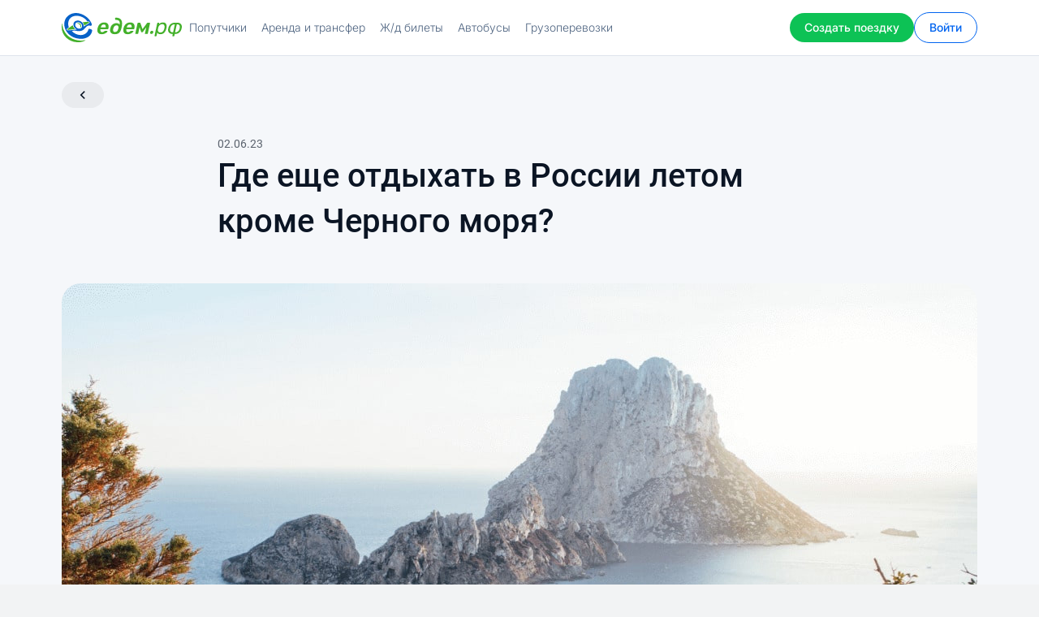

--- FILE ---
content_type: text/html; charset=UTF-8
request_url: https://xn--d1abb2a.xn--p1ai/blog/gde-eshe-otdyhat-v-rossii-letom-krome-chernogo-morya
body_size: 32097
content:

<!DOCTYPE html>
<html lang="ru-RU">
<head>
    <meta charset="UTF-8">
    <meta http-equiv="X-UA-Compatible" content="IE=edge">
    <meta name="viewport" content="width=device-width, initial-scale=1.0, maximum-scale=5.0, user-scalable=yes">
    <meta name="format-detection" content="telephone=no">
    <meta name="apple-mobile-web-app-title" content="Едем.рф">
    <meta name="msapplication-TileColor" content="#ffffff">
    <meta name="theme-color" content="#ffffff">
    <meta name="csrf-param" content="_csrf">
<meta name="csrf-token" content="4Jgwu5m2-vNgHJoaxsYpFiQfHDrK7RmKksEb4UQjx-GS0wWJ64ODvA1U7kComXB-QnktcqyJW-7Zh26ZBXSwgA==">
    <title>Где еще отдыхать в России летом кроме Черного моря — статья от Едем.рф</title>
    <meta name="description" content="Мы подготовили список уникальных мест, которые предлагают безграничный выбор разных активностей, незабываемых пейзажей и интересных исторических экскурсий.">
<meta property="og:title" content="Едем.рф">
<meta property="og:description" content="ЖД билеты, Автобусы, Попутчики, Аренда авто, Доставка, Грузоперевозки. Низкие цены на поезд, расписание, трансфер на автомобиле, перевозка грузов.">
<meta property="og:image" content="https://xn--d1abb2a.xn--p1ai/images/og/og-background-light-1.png">
<meta property="og:type" content="website">
<meta property="og:url" content="https://xn--d1abb2a.xn--p1ai">
<meta property="og:site_name" content="Едем.рф">
<meta property="og:locale" content="ru_RU">
<link href="https://xn--d1abb2a.xn--p1ai/blog/gde-eshe-otdyhat-v-rossii-letom-krome-chernogo-morya" rel="canonical">
<link href="/dist/vendor.76b9a33e79a4940d95f9.css" rel="stylesheet">
<link href="/dist/app.71c946d3d01ee17d150d.css" rel="stylesheet">    <link rel="icon" type="image/svg" href="/favicons/favicon.svg">
    <link rel="icon" type="image/png" sizes="32x32" href="/favicons/favicon-32x32.png">
    <link rel="icon" type="image/png" sizes="16x16" href="/favicons/favicon-16x16.png">
    <link rel="apple-touch-icon" sizes="180x180" href="/favicons/apple-touch-icon.png">
    <link rel="mask-icon" href="/favicons/safari-pinned-tab.svg" color="#006aff">
    <link rel="manifest" href="/android.manifest.json">

    <!--[if lt IE 9]>
    <script src="https://oss.maxcdn.com/html5shiv/3.7.2/html5shiv.min.js"></script>
    <script src="https://oss.maxcdn.com/respond/1.4.2/respond.min.js"></script>
    <![endif]-->
    
<script type="text/javascript">
    window.app = {"api":{"endpoints":{"CREATE_ADVERTISING":"https://api.edemrf.com/v44/advertising","AUTH_LOGIN":"https://api.edemrf.com/v44/auth/login","AUTH_SOCIAL_NETWORK_LOGIN":"https://api.edemrf.com/v44/auth/social-network/login","AUTH_SOCIAL_NETWORK_UPDATE_INFO":"https://api.edemrf.com/v44/auth/social-network/info","AUTH_REGISTER":"https://api.edemrf.com/v44/auth/register","AUTH_LOGOUT":"https://api.edemrf.com/v44/auth/logout","AUTH_SEND_PHONE_CONFIRM":"https://api.edemrf.com/v44/auth/phone/confirm","AUTH_VERIFY_PHONE_BY_CODE":"https://api.edemrf.com/v44/auth/phone/code/verify","AUTH_VERIFY_PHONE_BY_OUTGOING_CALL":"https://api.edemrf.com/v44/auth/phone/outgoing-call/verify","AUTH_FORGOT_PASSWORD_SEND_PHONE_CONFIRM":"https://api.edemrf.com/v44/auth/forgot-password/phone/confirm","AUTH_FORGOT_PASSWORD_VERIFY_PHONE_BY_CODE":"https://api.edemrf.com/v44/auth/forgot-password/phone/code/verify","AUTH_FORGOT_PASSWORD_VERIFY_PHONE_BY_OUTGOING_CALL":"https://api.edemrf.com/v44/auth/forgot-password/phone/outgoing-call/verify","AUTH_FORGOT_PASSWORD_RESET":"https://api.edemrf.com/v44/auth/forgot-password/reset","ACCOUNT_SHOW_CREDENTIALS":"https://api.edemrf.com/v44/account","ACCOUNT_SHOW_BLOCKING":"https://api.edemrf.com/v44/account/blocking","ACCOUNT_UPDATE_PERSONAL_SEX":"https://api.edemrf.com/v44/account/personal/sex","ACCOUNT_UPDATE_PERSONAL_BIRTHDAY":"https://api.edemrf.com/v44/account/personal/birthday","ACCOUNT_UPDATE_PERSONAL_NAME":"https://api.edemrf.com/v44/account/personal/name","ACCOUNT_UPDATE_DRIVER_CAR_NAME":"https://api.edemrf.com/v44/account/driver/car-name","ACCOUNT_UPDATE_PASSWORD":"https://api.edemrf.com/v44/account/password","ACCOUNT_REMOVE":"https://api.edemrf.com/v44/account","ACCOUNT_UPDATE_IMAGE":"https://api.edemrf.com/v44/account/image","ACCOUNT_REMOVE_IMAGE":"https://api.edemrf.com/v44/account/image","ACCOUNT_UPDATE_PHONE":"https://api.edemrf.com/v44/account/phone","ACCOUNT_VERIFY_PHONE_BY_CODE":"https://api.edemrf.com/v44/account/phone/code/verify","ACCOUNT_VERIFY_PHONE_BY_OUTGOING_CALL":"https://api.edemrf.com/v44/account/phone/outgoing-call/verify","ACCOUNT_UPDATE_EMAIL":"https://api.edemrf.com/v44/account/email","ACCOUNT_CONFIRM_EMAIL":"https://api.edemrf.com/v44/account/email/confirm","ACCOUNT_VERIFY_EMAIL_BY_CODE":"https://api.edemrf.com/v44/account/email/code/verify","ACCOUNT_UPDATE_NOTIFY_EMAIL":"https://api.edemrf.com/v44/account/notify/email","ACCOUNT_UPDATE_NOTIFY_PUSH":"https://api.edemrf.com/v44/account/notify/push","ACCOUNT_UPDATE_NOTIFY_SMS":"https://api.edemrf.com/v44/account/notify/sms","ACCOUNT_LIST_USER_CARS":"https://api.edemrf.com/v44/account/cars","ACCOUNT_SHOW_USER_CAR":"https://api.edemrf.com/v44/account/cars/:id","ACCOUNT_CREATE_USER_CAR":"https://api.edemrf.com/v44/account/cars","ACCOUNT_UPDATE_USER_CAR":"https://api.edemrf.com/v44/account/cars/:id","ACCOUNT_REMOVE_USER_CAR":"https://api.edemrf.com/v44/account/cars/:id","ACCOUNT_LIST_REFUND_CARDS":"https://api.edemrf.com/v44/account/refunds-cards","ACCOUNT_SHOW_REFUND_CARD":"https://api.edemrf.com/v44/account/refunds-cards/:id","ACCOUNT_CREATE_REFUND_CARD":"https://api.edemrf.com/v44/account/refunds-cards","ACCOUNT_REMOVE_REFUND_CARD":"https://api.edemrf.com/v44/account/refunds-cards/:id","ACCOUNT_SHOW_USER_PASSENGER_SUBSCRIPTION":"https://api.edemrf.com/v44/account/passenger-subscription","ACCOUNT_SHOW_USER_PASSENGER_SUBSCRIPTION_EXPAND":"https://api.edemrf.com/v44/account/passenger-subscription/expand","ACCOUNT_COMPANY":"https://api.edemrf.com/v44/account/company","ACCOUNT_TRUCKS":"https://api.edemrf.com/v44/account/trucks","GET_ALERTS":"https://api.edemrf.com/v44/alerts","LAST_BLOG_ARTICLES":"https://api.edemrf.com/v44/blog-articles/last","LIST_BLOG_ARTICLES":"https://api.edemrf.com/v44/blog-articles","SHOW_BLOG_ARTICLE":"https://api.edemrf.com/v44/blog-articles/:slug","VALIDATE_BUSES_TRIPS_SEARCH":"https://api.edemrf.com/v44/bus/trips/validate-search","SEARCH_BUSES_CITIES":"https://api.edemrf.com/v44/bus/cities/search","LIST_BUSES_CITIES":"https://api.edemrf.com/v44/bus/cities","LIST_BUSES_TRIPS":"https://api.edemrf.com/v44/bus/trips","SHOW_BUS_TRIP":"https://api.edemrf.com/v44/bus/trips/:hash","SHOW_BUS_TRIP_DETAILS":"https://api.edemrf.com/v44/bus/trips/:hash/details","SHOW_BUS_TRIP_ROUTE":"https://api.edemrf.com/v44/bus/trips/:hash/route","SHOW_BUS_TRIP_MIN_PRICE":"https://api.edemrf.com/v44/bus/trips/min-price","CREATE_BUS_TICKET_RESERVATION":"https://api.edemrf.com/v44/bus/trips/reservation/create","CANCEL_BUS_TICKET_RESERVATION":"https://api.edemrf.com/v44/bus/trips/reservation/:hash/cancel","LIST_BUS_TICKET_RESERVATION_INSURANCES":"https://api.edemrf.com/v44/bus/trips/reservation/:hash/insurances","ATTACH_BUS_TICKET_RESERVATION_INSURANCES":"https://api.edemrf.com/v44/bus/trips/reservation/:hash/insurances","PAY_BUS_TICKET_RESERVATION_CARD":"https://api.edemrf.com/v44/bus/trips/reservation/:hash/payments/card","PAY_BUS_TICKET_RESERVATION_OTHER_METHODS":"https://api.edemrf.com/v44/bus/trips/reservation/:hash/payments/yookassa","ACCOUNT_SHOW_BUS_ORDER_URL":"https://api.edemrf.com/v44/bus/trips/order/:hash","ACCOUNT_SHOW_BUS_ORDER_BLANK_URL":"https://api.edemrf.com/v44","ACCOUNT_SHOW_BUS_ORDER_TRIP_URL":"https://api.edemrf.com/v44/bus/trips/order/:hash/trip","ACCOUNT_CANCEL_BUS_ORDER_PASSENGERS_URL":"https://api.edemrf.com/v44","ACCOUNT_LIST_BUSES_ORDERS":"https://api.edemrf.com/v44/bus/account/orders","LIST_SEO_BUSES_PROMO_POPULAR_ROUTES":"https://api.edemrf.com/v44/bus/seo/promo-popular-routes","LIST_SEO_BUSES_REGIONS":"https://api.edemrf.com/v44/bus/seo/regions","LIST_SEO_BUSES_REGIONS_WITH_LETTER":"https://api.edemrf.com/v44/bus/seo/regions/letter/:letter","LIST_SEO_BUSES_CITIES_BY_REGION":"https://api.edemrf.com/v44/bus/seo/region/:slug/cities","LIST_SEO_BUSES_CITIES_BY_REGION_WITH_LETTER":"https://api.edemrf.com/v44/bus/seo/region/:slug/cities/letter/:letter","LIST_SEO_BUSES_PROMO_STATIONS":"https://api.edemrf.com/v44/bus/seo/promo-stations","LIST_SEO_BUSES_PROMO_ROUTES":"https://api.edemrf.com/v44/bus/seo/promo-routes","LIST_SEO_BUSES_STATIONS":"https://api.edemrf.com/v44/bus/seo/city/:slug/stations","LIST_SEO_BUSES_ROUTES":"https://api.edemrf.com/v44/bus/seo/routes","LIST_SEO_BUSES_ROUTES_WITH_LETTER":"https://api.edemrf.com/v44/bus/seo/routes/letter/:letter","LIST_SEO_BUSES_SCHEDULE":"https://api.edemrf.com/v44/bus/seo/schedule/:slug","ACCOUNT_LIST_BOOKINGS":"https://api.edemrf.com/v44/account/bookings","CREATE_BOOKING":"https://api.edemrf.com/v44/bookings","TRAVEL_PAYOUTS_EXPORT":"https://api.edemrf.com/v44/travel-payouts-reports/export","ACCOUNT_GET_BOOKING":"https://api.edemrf.com/v44/account/bookings/:id","ACCOUNT_APPROVE_BOOKING":"https://api.edemrf.com/v44/account/bookings/:id/approve","ACCOUNT_REJECT_BOOKING":"https://api.edemrf.com/v44/account/bookings/:id/reject","ACCOUNT_CANCEL_BOOKING":"https://api.edemrf.com/v44/account/bookings/:id/cancel","ACCOUNT_PAY_BOOKING":"https://api.edemrf.com/v44/account/bookings/:id/pay","ACCOUNT_BOOKING_REASONS_LIST":"https://api.edemrf.com/v44/account/bookings/reasons","ACCOUNT_BOOKINGS_CONTACTS_URL":"https://api.edemrf.com/v44/account/bookings/:id/contacts","ACCOUNT_BOOKINGS_ALLOW_URL":"https://api.edemrf.com/v44/account/bookings/:id/approve/allow","CREATE_ROUTE_DRAFT":"https://api.edemrf.com/v44/routes-drafts","SHOW_ROUTE_DRAFT":"https://api.edemrf.com/v44/routes-drafts","UPDATE_ROUTE_DRAFT_INFO":"https://api.edemrf.com/v44/routes-drafts/info","UPDATE_ROUTE_DRAFT_INFO_THROUGH_CITIES":"https://api.edemrf.com/v44/routes-drafts/info/through-cities","UPDATE_ROUTE_DRAFT_DATE":"https://api.edemrf.com/v44/routes-drafts/date","UPDATE_ROUTE_DRAFT_THROUGH_DATES":"https://api.edemrf.com/v44/routes-drafts/through-dates","UPDATE_ROUTE_DRAFT_CAR":"https://api.edemrf.com/v44/routes-drafts/car","UPDATE_ROUTE_DRAFT_DETAILS":"https://api.edemrf.com/v44/routes-drafts/details","UPDATE_ROUTE_DRAFT_INSTANT_BOOKING":"https://api.edemrf.com/v44/routes-drafts/instant-booking","UPDATE_ROUTE_DRAFT_COSTS":"https://api.edemrf.com/v44/routes-drafts/costs","UPDATE_ROUTE_DRAFT_PUBLICATION_TYPE":"https://api.edemrf.com/v44/routes-drafts/publication-type","UPDATE_ROUTE_DRAFT_PAYMENT_TYPE":"https://api.edemrf.com/v44/routes-drafts/payment-type","UPDATE_ROUTE_DRAFT_REFUND_CARDS":"https://api.edemrf.com/v44/routes-drafts/refund-cards","UPDATE_ROUTE_DRAFT_PROMO_PACKAGE":"https://api.edemrf.com/v44/routes-drafts/promo-package","COMPLETE_ROUTE_DRAFT":"https://api.edemrf.com/v44/routes-drafts/complete","LIST_ROUTE_DRAFT_THROUGH_CITIES_SUGGESTIONS":"https://api.edemrf.com/v44/routes-drafts/through-cities-suggestions","LIST_ROUTE_DRAFT_THROUGH_DATES":"https://api.edemrf.com/v44/routes-drafts/through-dates","LIST_ROUTE_DRAFT_PROMO_PACKAGES":"https://api.edemrf.com/v44/routes-drafts/promo-packages","VALIDATE_ROUTES_SEARCH":"https://api.edemrf.com/v44/routes/validate-search","LIST_ROUTES":"https://api.edemrf.com/v44/routes","LIST_PROMO_POPULAR_ROUTES":"https://api.edemrf.com/v44/routes/promo-popular","SHOW_ROUTE":"https://api.edemrf.com/v44/routes/:id","LIST_ROUTE_BOOKINGS":"https://api.edemrf.com/v44/routes/:id/bookings","LIST_ROUTES_PASSENGERS_SUBSCRIPTIONS":"https://api.edemrf.com/v44/routes/passengers-subscriptions","CONFIRM_PAY_ROUTE":"https://api.edemrf.com/v44/routes/:id/confirm-pay","EXPORT_ROUTES":"https://api.edemrf.com/v44/routes/export","ACCOUNT_LIST_ROUTES":"https://api.edemrf.com/v44/account/routes","ACCOUNT_ARCHIVE_LIST_ROUTES":"https://api.edemrf.com/v44/account/routes?status=archive","ACCOUNT_LIST_ROUTE_BOOKINGS":"https://api.edemrf.com/v44/account/routes/:id/bookings","ACCOUNT_LIST_ROUTES_PROMO_PACKAGES":"https://api.edemrf.com/v44/account/routes/promo-packages","ACCOUNT_LIST_ROUTES_BOOKINGS_PACKAGES":"https://api.edemrf.com/v44/account/routes/bookings-packages","ACCOUNT_SHOW_ROUTE":"https://api.edemrf.com/v44/account/routes/:id","ACCOUNT_SHOW_ROUTE_THROUGH_DATES":"https://api.edemrf.com/v44/account/routes/:id/through-dates","ACCOUNT_REMOVE_ROUTE":"https://api.edemrf.com/v44/account/routes/:id","ACCOUNT_EDIT_LOCATOR_ROUTE":"https://api.edemrf.com/v44/account/routes/:id/locator","ACCOUNT_DUPLICATE_ROUTE":"https://api.edemrf.com/v44/account/routes/:id/duplicate","ACCOUNT_UPDATE_ROUTE_INFO":"https://api.edemrf.com/v44/account/routes/:id/info","ACCOUNT_UPDATE_ROUTE":"https://api.edemrf.com/v44/account/routes/:id","ACCOUNT_UPDATE_ROUTE_THROUGH_DATES":"https://api.edemrf.com/v44/account/routes/:id/update-through-dates","ACCOUNT_UPDATE_ROUTE_DETAILS":"https://api.edemrf.com/v44/account/routes/:id/details","ACCOUNT_ROUTE_REASONS_LIST":"https://api.edemrf.com/v44/account/routes/reasons","ACCOUNT_SHOW_ROUTE_REVIEW_SUGGESTION":"https://api.edemrf.com/v44/account/routes/:id/reviews-suggestions","ACCOUNT_REMOVE_ROUTE_REVIEW_SUGGESTION":"https://api.edemrf.com/v44/account/routes/:id/reviews-suggestions","CREATE_ROUTE_SUBSCRIPTION":"https://api.edemrf.com/v44/routes-subscriptions/create","VERIFY_EMAIL_ROUTE_SUBSCRIPTION":"https://api.edemrf.com/v44/routes-subscriptions/verify-email","REMOVE_ROUTE_SUBSCRIPTION":"https://api.edemrf.com/v44/routes-subscriptions/remove/:hash","CREATE_USER_SUBSCRIPTION_TOKEN":"https://api.edemrf.com/v44/users-subscriptions-tokens/create","SHOW_POPULAR_ROUTE":"https://api.edemrf.com/v44/seo/route","LIST_POPULAR_ROUTES":"https://api.edemrf.com/v44/seo/routes","INDEX_POPULAR_ROUTES":"https://api.edemrf.com/v44/seo/routes/index","INDEX_BY_LETTER_POPULAR_ROUTES":"https://api.edemrf.com/v44/seo/routes/:letter","SHOW_POPULAR_CITY":"https://api.edemrf.com/v44/seo/city","LIST_POPULAR_CITIES":"https://api.edemrf.com/v44/seo/cities/:letter","SHOW_SEO_TAG":"https://api.edemrf.com/v44/seo/tag","SEARCH_SEO_TAG":"https://api.edemrf.com/v44/seo/tag/search","AUTOCOMPLETE_CARS_BRANDS":"https://api.edemrf.com/v44/cars/brands","AUTOCOMPLETE_CARS_MODELS":"https://api.edemrf.com/v44/cars/brands/:id/models","CHAT_DIALOGUES_LIST":"https://api.edemrf.com/v44/chat/dialogues","CHAT_REMOVE_DIALOGUE":"https://api.edemrf.com/v44/chat/dialogues/:code","CHAT_UPDATE_NOTIFICATIONS_COUNTERS":"https://api.edemrf.com/v44/chat/dialogues/:code/counters","CHAT_USERS_MESSAGES_LIST":"https://api.edemrf.com/v44/chat/users/:id/messages","CHAT_CREATE_USER_MESSAGE":"https://api.edemrf.com/v44/chat/users/:id/messages","CITIES":"https://api.edemrf.com/v44/cities","AUTOCOMPLETE_CITIES":"https://api.edemrf.com/v44/cities/search","GET_CITY":"https://api.edemrf.com/v44/cities/:id","GET_THROUGH_CITIES_SUGGESTIONS":"https://api.edemrf.com/v44","COMPLAINTS_REASONS_LIST":"https://api.edemrf.com/v44/complaints/reasons","CREATE_COMPLAINT_USER":"https://api.edemrf.com/v44/users/:id/complaints","CREATE_DISPUTE":"https://api.edemrf.com/v44/routes/:id/disputes","LIST_FAQ_CATEGORIES":"https://api.edemrf.com/v44/faq/categories/:slug","SHOW_FAQ_ARTICLE":"https://api.edemrf.com/v44/faq/articles/:slug","LIKE_ARTICLE":"https://api.edemrf.com/v44/faq/articles/:id/like","DISLIKE_ARTICLE":"https://api.edemrf.com/v44/faq/articles/:id/dislike","CREATE_FEEDBACK":"https://api.edemrf.com/v44/feedback","LIST_FEEDBACK_CATEGORIES":"https://api.edemrf.com/v44/feedback/categories","ACCOUNT_NOTIFICATION_LIST":"https://api.edemrf.com/v44/account/notifications","SHOW_PAGE":"https://api.edemrf.com/v44/pages/:slug","ACCOUNT_VALIDATE_REPLENISH_BALANCE":"https://api.edemrf.com/v44/account/payments/balance","ACCOUNT_REPLENISH_BALANCE_CARD":"https://api.edemrf.com/v44/account/payments/balance/card","ACCOUNT_REPLENISH_BALANCE_RESERVE_CARD":"https://api.edemrf.com/v44/account/payments/balance/reserve-card","ACCOUNT_REPLENISH_BALANCE_GOOGLE_PAY":"https://api.edemrf.com/v44/account/payments/balance/google-pay","ACCOUNT_REPLENISH_BALANCE_APPLE_PAY":"https://api.edemrf.com/v44/account/payments/balance/apple-pay","ACCOUNT_REPLENISH_BALANCE_SBP":"https://api.edemrf.com/v44/account/payments/balance/sbp","ACCOUNT_REPLENISH_BALANCE_OTHER_METHODS":"https://api.edemrf.com/v44/account/payments/balance/yookassa","ACCOUNT_GET_PAYMENT":"https://api.edemrf.com/v44/account/payments/:id","ACCOUNT_LIST_PAYMENTS_DEPOSITS":"https://api.edemrf.com/v44/account/payments/deposits","ACCOUNT_LIST_PAYMENTS_TRANSFERS":"https://api.edemrf.com/v44/account/payments/transfers","ACCOUNT_BUY_UNBLOCKING":"https://api.edemrf.com/v44/account/blocking/pay","ACCOUNT_BUY_ROUTE_PASSENGERS_SUBSCRIPTIONS":"https://api.edemrf.com/v44/account/routes/passengers-subscriptions/:id/buy","ACCOUNT_BUY_ROUTE_PROMO_PACKAGE":"https://api.edemrf.com/v44/account/routes/promo-packages/:id/buy","ACCOUNT_BUY_ROUTE_BOOKING_PACKAGE":"https://api.edemrf.com/v44/account/routes/bookings-packages/:id/buy","VALIDATE_RAILWAY_TRIPS_SEARCH":"https://api.edemrf.com/v44/railway/validate-search","GET_CLASS_OF_SERVICES":"https://api.edemrf.com/v44/railway/class-of-services","GET_CARRIERS":"https://api.edemrf.com/v44/railway/carriers","LIST_SEO_RAILWAY_REGIONS":"https://api.edemrf.com/v44/railway/seo/regions","LIST_SEO_RAILWAY_REGIONS_WITH_LETTER":"https://api.edemrf.com/v44/railway/seo/regions/letter/:letter","LIST_SEO_RAILWAY_CITIES_BY_REGION":"https://api.edemrf.com/v44/railway/seo/region/:slug/cities","LIST_SEO_RAILWAY_CITIES_BY_REGION_WITH_LETTER":"https://api.edemrf.com/v44/railway/seo/region/:slug/cities/letter/:letter","LIST_SEO_RAILWAY_STATIONS":"https://api.edemrf.com/v44/railway/seo/city/:slug/stations","LIST_SEO_RAILWAY_PROMO_ROUTES":"https://api.edemrf.com/v44/railway/seo/promo-popular-routes","LIST_SEO_RAILWAY_ROUTES":"https://api.edemrf.com/v44/railway/seo/routes","LIST_SEO_RAILWAY_ROUTES_WITH_LETTER":"https://api.edemrf.com/v44/railway/seo/routes/letter/:letter","LIST_SEO_RAILWAY_SCHEDULE":"https://api.edemrf.com/v44/railway/trains/schedules/:slug","ACCOUNT_LIST_REVIEWS":"https://api.edemrf.com/v44/account/reviews","ACCOUNT_SHOW_REVIEW_REPLY":"https://api.edemrf.com/v44/account/reviews/:id/reply","ACCOUNT_CREATE_REVIEW_REPLY":"https://api.edemrf.com/v44/account/reviews/:id/reply","ACCOUNT_REMOVE_REVIEW_REPLY":"https://api.edemrf.com/v44/account/reviews/:id/reply","ACCOUNT_SHOW_LAST_REVIEW_SUGGESTION":"https://api.edemrf.com/v44/account/reviews-suggestions/last","VALIDATE_RENTING_ROUTES_SEARCH":"https://api.edemrf.com/v44/renting/routes/validate-search","CREATE_RENTING_STATISTIC":"https://api.edemrf.com/v44/renting/statistics","RENTING_SEO_POPULAR_ROUTES_INDEX":"https://api.edemrf.com/v44/renting/seo/popular-routes","RENTING_SEO_POPULAR_ROUTES_LIST_BY_LETTER":"https://api.edemrf.com/v44/renting/seo/popular-routes/letter/:letter","VALIDATE_TRUCKING_ROUTES_SEARCH":"https://api.edemrf.com/v44/trucking/routes/validate-search","CREATE_TRUCKING_STATISTIC":"https://api.edemrf.com/v44/trucking/statistics","TRUCKING_SEO_POPULAR_ROUTES_INDEX":"https://api.edemrf.com/v44/trucking/seo/popular-routes","TRUCKING_SEO_POPULAR_ROUTES_LIST_BY_LETTER":"https://api.edemrf.com/v44/trucking/seo/popular-routes/letter/:letter","SHOW_USER":"https://api.edemrf.com/v44/users/:id","SHOW_CONTACTS_USER":"https://api.edemrf.com/v44/users/:id/contacts","LIST_USERS_REVIEWS":"https://api.edemrf.com/v44/users/:id/reviews","CREATE_USER_REVIEW":"https://api.edemrf.com/v44/users/:id/reviews","LIST_CARPOOLING_BANNERS":"https://api.edemrf.com/v44/banners/carpooling","LIST_BUSES_BANNERS":"https://api.edemrf.com/v44/banners/bus","LIST_RENTING_BANNERS":"https://api.edemrf.com/v44/banners/renting","LIST_TRUCKING_BANNERS":"https://api.edemrf.com/v44/banners/trucking","WRITE_FRONT_ERRORS":"https://api.edemrf.com/v44/logs/front-errors"}},"config":{"socket":{"url":"https://socket.edemrf.com:3000"},"colors":[{"id":1,"name":"Черный","code":"#272727"},{"id":2,"name":"Серебристый","code":"linear-gradient(180deg, #F1F1F1 0%, #B6B4B4 100%)"},{"id":3,"name":"Серый","code":"#9C9999"},{"id":4,"name":"Белый","code":"#FFFFFF"},{"id":5,"name":"Красный","code":"#FF2500"},{"id":6,"name":"Розовый","code":"#FFC0CB"},{"id":7,"name":"Оранжевый","code":"#FF8345"},{"id":8,"name":"Золотистый","code":"linear-gradient(180deg, #FFF6A6 0%, #FFB648 100%)"},{"id":9,"name":"Желтый","code":"#FDE90F"},{"id":10,"name":"Зеленый","code":"#35BA2B"},{"id":11,"name":"Голубой","code":"#36A1FF"},{"id":12,"name":"Синий","code":"#334DFF"},{"id":13,"name":"Фиолетовый","code":"#9966CC"},{"id":14,"name":"Пурпурный","code":"#C60019"},{"id":15,"name":"Коричневый","code":"#926547"},{"id":16,"name":"Бежевый","code":"#F1D9B2"}]},"featureFlags":{"AUTH_GOOGLE_FORBIDDEN_POPUP":true,"AUTH_TYPES_FORBIDDEN_BANNER":false,"CAPTCHA":true,"PAYMENT_RESERVE_CARD":true,"PAYMENT_SBP":true,"CARPOOLING_ONLINE_PAYMENT":false,"CARPOOLING_SEARCH_PROMO_BANNERS":false,"CARPOOLING_ROUTES_BOOKINGS_COST":false,"REVIEWS_USER_RATING_COUNT":false,"REVIEWS_ACCOUNT_LIST":true,"REVIEWS_PUBLIC_LIST":true,"RENTING_COMMENT":true,"RENTING_CREATE_CALCULATION":true,"CARPOOLING_BOOKINGS_AUTOREJECT_BY_TIMEOUT":true,"CARPOOLING_INCREASED_COSTS_CONSTRAINTS":false,"CARPOOLING_PARCELS":false},"user":[]};
</script>
    <script async type="text/javascript">
    (function(m, e, t, r, i, k, a) {
        m[i] = m[i] || function() {(m[i].a = m[i].a || []).push(arguments);};
        m[i].l = 1 * new Date();
        for (var j = 0; j < document.scripts.length; j++) {if (document.scripts[j].src === r) { return; }}
        k = e.createElement(t), a = e.getElementsByTagName(t)[0], k.async = 1, k.src = r, a.parentNode.insertBefore(k, a);
    })(window, document, 'script', 'https://mc.yandex.ru/metrika/tag.js', 'ym');
    ym(37663620, 'init', {clickmap: true, trackLinks: true, accurateTrackBounce: true, webvisor: true, trackHash: true});
</script>

<script async type="text/javascript">
    window.dataLayer = window.dataLayer || [];

    function gtag() {
        dataLayer.push(arguments);
    }

    gtag('js', new Date());
    gtag('config', 'G-J60V0RDKRM');
</script>

<script async type="text/javascript">
    var _tmr = window._tmr || (window._tmr = []);
    _tmr.push({id: '3266923', type: 'pageView', start: (new Date()).getTime(), pid: 'USER_ID'});
    _tmr.push({type: 'itemView', productid: 'VALUE', pagetype: 'VALUE', list: 'VALUE', totalvalue: 'VALUE'});
    (function(d, w, id) {
        if (d.getElementById(id)) {
            return;
        }
        var ts = d.createElement('script');
        ts.type = 'text/javascript';
        ts.async = true;
        ts.id = id;
        ts.src = 'https://top-fwz1.mail.ru/js/code.js';
        var f = function() {
            var s = d.getElementsByTagName('script')[0];
            s.parentNode.insertBefore(ts, s);
        };
        if (w.opera == '[object Opera]') { d.addEventListener('DOMContentLoaded', f, false); } else { f(); }
    })(document, window, 'tmr-code');
</script>

<script async type="text/javascript">
    !function() {
        var t = document.createElement('script');
        t.type = 'text/javascript', t.async = !0, t.src = 'https://vk.com/js/api/openapi.js?169', t.onload = function() {VK.Retargeting.Init('VK-RTRG-1532899-dY7Za'), VK.Retargeting.Hit();}, document.head.appendChild(t);
    }();
</script>
</head>

<body class="no-scroll">


<noscript>
    <img src="https://mc.yandex.ru/watch/37663620" style="position:absolute; left:-9999px;" alt="" rel="nofollow"/>
    <img src="https://top-fwz1.mail.ru/counter?id=3266923;js=na" style="position:absolute;left:-9999px;" alt="Top.Mail.Ru" rel="nofollow"/>
    <img src="https://vk.com/rtrg?p=VK-RTRG-1532899-dY7Za" style="position:fixed; left:-999px;" alt="" rel="nofollow"/>
</noscript>
<div class="start-curtain active">
</div>

<div class="root-wrap ">
    <div class="b-header-root">
        

<header class="b-header" itemscope itemtype="https://schema.org/WPHeader" rel="js-header">
    <div class="b-header__wrapper">
        <div class="b-header__inner">
            <button type="button" class="b-header__burger b-burger" rel="js-burger-menu">
                <div class="b-burger__notification-bullet b-notification-bullet b-notification-bullet--hidden"></div>

                <span class="b-burger__item"></span>
            </button>

            <a data-test-id="header_logo" href="/" class="b-header__logotype" title="Едем.рф">
                <img src="/images/logotype.svg" alt="Едем.рф" />
            </a>

            <nav class="b-header__top-navigation b-top-navigation" itemscope itemtype="https://schema.org/SiteNavigationElement">
                <ul class="b-top-navigation__list">
                    <li class="b-top-navigation__item">
                        <a data-test-id="header_service_carpooling" href="/routes" itemprop="url" class="b-top-navigation__link ">
                            <span itemprop="name">Попутчики</span>
                        </a>
                    </li>

                    <li class="b-top-navigation__item">
                        <a data-test-id="header_service_renting" href="/renting" itemprop="url" class="b-top-navigation__link ">
                            <span itemprop="name">Аренда и трансфер</span>
                        </a>
                    </li>

                    <li class="b-top-navigation__item">
                        <a data-test-id="header_service_railway" href="/train" itemprop="url" class="b-top-navigation__link ">
                            <span itemprop="name">Ж/д билеты</span>
                        </a>
                    </li>

                    <li class="b-top-navigation__item">
                        <a data-test-id="header_service_buses" href="/buses" itemprop="url" class="b-top-navigation__link ">
                            <span itemprop="name">Автобусы</span>
                        </a>
                    </li>

                    <li class="b-top-navigation__item">
                        <a data-test-id="header_service_trucking" href="/trucking" itemprop="url" class="b-top-navigation__link ">
                            <span itemprop="name">Грузоперевозки</span>
                        </a>
                    </li>
                </ul>
            </nav>

            <a data-test-id="header_create_route" href="/create-route" class="b-header__button b-button b-button--primary">
                <span itemprop="name">Создать поездку</span>
            </a>

            <div class="b-header__user-block b-user-block">
                                    <div class="b-user-block__actions">
                        <nav class="b-user-block__navigation">
                            <ul class="b-user-block__list">
                                <li class="b-user-block__list-item">
                                    <a data-test-id="header_login" href="/auth/login" class="b-user-block__button b-button b-button--secondary">
                                        <span itemprop="name">Войти</span>
                                    </a>
                                </li>
                            </ul>
                        </nav>
                    </div>
                
                
<div class="b-header-menu" rel="js-header-menu">
    <div class="b-header-menu__inner" rel="js-header-menu-inner">
        <div class="b-header-menu__row">
            <button type="button" class="b-header__burger b-burger b-burger--active" rel="js-burger-menu-close">
                <span class="b-burger__item"></span>
            </button>

            <a data-test-id="sider_header_logo" href="/" title="Едем.рф" class="b-burger__link">
                <svg width="148" height="36" viewBox="0 0 148 36" fill="none" xmlns="http://www.w3.org/2000/svg">
                    <path fill-rule="evenodd" clip-rule="evenodd" d="M52.4241 11.652C50.4407 11.652 48.7329 12.2334 47.2996 13.3962C45.8663 14.5592 44.8883 16.1597 44.3656 18.1992C44.1852 18.9685 44.0858 19.4159 44.0682 19.5407C43.9777 20.0237 43.9329 20.5695 43.9329 21.1775C43.9329 22.7698 44.4015 23.995 45.3391 24.8535C46.2763 25.7122 47.6105 26.1415 49.3412 26.1415C50.5852 26.1415 51.7251 25.9311 52.762 25.5109C53.7986 25.0908 54.6369 24.5943 55.277 24.0217C55.9167 23.4494 56.2999 22.9483 56.4263 22.5191C56.4622 22.3581 56.4352 22.224 56.3451 22.1165C56.2548 22.0091 56.1288 21.9555 55.9666 21.9555H53.5869C53.3706 21.9555 53.2082 21.9781 53.1001 22.0226C52.9919 22.0674 52.8386 22.1881 52.6404 22.3848C51.811 23.2078 50.8827 23.6189 49.8552 23.6189C49.1155 23.6189 48.5524 23.3821 48.1651 22.9079C47.7771 22.4341 47.5836 21.8211 47.5836 21.07C47.5836 20.7841 47.6107 20.4796 47.6646 20.1576L47.7188 19.943H56.6698C56.868 19.943 57.0437 19.8805 57.1971 19.7553C57.3501 19.6303 57.4447 19.478 57.4811 19.2991L57.6162 18.7356C57.7604 17.9841 57.8327 17.3135 57.8327 16.7231C57.8327 15.1493 57.3772 13.9103 56.467 13.0068C55.5565 12.1037 54.2089 11.6519 52.4242 11.6519L52.4241 11.652ZM54.1277 17.6088V17.6626H48.2054V17.6088C48.4219 16.5536 48.8633 15.7083 49.5306 15.0732C50.1973 14.4385 50.9908 14.1206 51.9102 14.1206C52.6673 14.1206 53.244 14.3398 53.6409 14.7779C54.0373 15.2165 54.2358 15.8109 54.2358 16.5624C54.2358 16.9204 54.1994 17.2692 54.1277 17.6088ZM66.5721 5.74878C66.3736 5.74878 66.2071 5.81184 66.0718 5.93667C65.9366 6.06194 65.8691 6.22299 65.8691 6.41969V7.78805C65.8691 7.98504 65.932 8.14147 66.0582 8.25765C66.1842 8.37411 66.3463 8.43198 66.545 8.43198C68.3299 8.50355 69.6144 8.86592 70.3985 9.51865C71.1827 10.1718 71.5749 11.169 71.5749 12.5105C71.5749 13.0116 71.5208 13.575 71.4126 14.2008C70.439 13.092 69.1681 12.5372 67.5998 12.5372C65.5805 12.5372 63.9356 13.0606 62.6646 14.1069C61.3936 15.1533 60.5235 16.5982 60.0549 18.4403C59.8927 19.0487 59.7753 19.5941 59.7034 20.0771C59.6313 20.4529 59.5953 20.8552 59.5953 21.2847C59.5953 22.7873 60.0999 23.9726 61.1097 24.84C62.119 25.7079 63.5341 26.1414 65.3553 26.1414C67.5003 26.1414 69.2222 25.6094 70.5202 24.5448C71.8182 23.4807 72.7194 21.9915 73.2244 20.0772C73.5849 18.879 73.8283 17.8502 73.9546 16.9917C74.2608 15.4353 74.4143 14.076 74.4143 12.913C74.4143 10.5698 73.7829 8.79896 72.5213 7.6003C71.2592 6.40194 69.2762 5.78486 66.5719 5.74878H66.5721ZM69.8982 18.5747C69.8441 18.879 69.7267 19.3353 69.5467 19.9432C69.258 21.0881 68.776 21.9556 68.0999 22.546C67.4239 23.1362 66.5991 23.4313 65.6256 23.4313C64.8321 23.4313 64.2506 23.2394 63.8812 22.8545C63.5116 22.4699 63.3269 21.8843 63.3269 21.0969C63.3269 20.7035 63.3629 20.3188 63.4352 19.9432C63.5069 19.5674 63.615 19.1114 63.7596 18.5747C64.1018 17.4658 64.5887 16.6339 65.2198 16.0794C65.8508 15.5251 66.6707 15.2475 67.6806 15.2475C68.4197 15.2475 68.9877 15.4621 69.3842 15.8915C69.7807 16.3206 69.9791 16.911 69.9791 17.6625C69.9791 17.9488 69.9521 18.2527 69.8981 18.5747H69.8982ZM84.3926 11.652C82.4094 11.652 80.7014 12.2334 79.2681 13.3962C77.8349 14.5592 76.8569 16.1597 76.3341 18.1992C76.1537 18.9685 76.0543 19.4159 76.0367 19.5407C75.9464 20.0237 75.9014 20.5695 75.9014 21.1775C75.9014 22.7698 76.37 23.995 77.3076 24.8535C78.2448 25.7122 79.5792 26.1415 81.31 26.1415C82.5539 26.1415 83.6937 25.9311 84.7309 25.5109C85.7673 25.0908 86.6057 24.5943 87.2457 24.0217C87.8853 23.4494 88.2687 22.9483 88.395 22.5191C88.4309 22.3581 88.4038 22.224 88.3138 22.1165C88.2234 22.0091 88.0976 21.9555 87.9352 21.9555H85.5556C85.3393 21.9555 85.177 21.9781 85.0688 22.0226C84.9607 22.0674 84.8072 22.1881 84.6091 22.3848C83.7797 23.2078 82.8514 23.6189 81.8238 23.6189C81.0843 23.6189 80.521 23.3821 80.1338 22.9079C79.7458 22.4341 79.5523 21.8211 79.5523 21.07C79.5523 20.7841 79.5795 20.4796 79.6335 20.1576L79.6876 19.943H88.6385C88.8366 19.943 89.0125 19.8805 89.1657 19.7553C89.3188 19.6303 89.4133 19.478 89.4497 19.2991L89.585 18.7356C89.729 17.9841 89.8013 17.3135 89.8013 16.7231C89.8013 15.1493 89.3458 13.9103 88.4357 13.0068C87.5251 12.1037 86.1777 11.6519 84.3929 11.6519L84.3926 11.652ZM86.0962 17.6088V17.6626H80.1741V17.6088C80.3904 16.5536 80.8319 15.7083 81.4991 15.0732C82.1659 14.4385 82.9593 14.1206 83.8788 14.1206C84.6359 14.1206 85.2127 14.3398 85.6094 14.7779C86.0059 15.2165 86.2044 15.8109 86.2044 16.5624C86.2044 16.9204 86.1681 17.2692 86.0962 17.6088V17.6088ZM108.779 12.0679C108.688 11.9699 108.571 11.9203 108.427 11.9203H105.993C105.669 11.9203 105.398 12.0725 105.182 12.3765L99.5844 19.9433L96.9343 12.3765C96.8261 12.0725 96.6188 11.9203 96.3124 11.9203H94.1219C93.9774 11.9203 93.8379 11.9741 93.7029 12.0813C93.5676 12.1887 93.4908 12.3053 93.473 12.4301L90.7147 25.3098C90.6783 25.4709 90.7055 25.605 90.7959 25.7123C90.8858 25.8197 91.0122 25.8734 91.1744 25.8734H93.554C93.734 25.8734 93.8875 25.8197 94.0138 25.7123C94.1398 25.6051 94.2208 25.4709 94.2572 25.3098L95.9338 17.421L97.8269 23.0827C97.8986 23.2797 97.9844 23.4361 98.0838 23.5523C98.1826 23.6687 98.3314 23.7266 98.53 23.7266H99.2059C99.404 23.7266 99.571 23.6775 99.7063 23.579C99.8415 23.4808 99.9991 23.3152 100.18 23.0825L104.209 17.6355L102.559 25.3097C102.523 25.4707 102.55 25.6048 102.64 25.7122C102.73 25.8196 102.857 25.8732 103.019 25.8732H105.426C105.588 25.8732 105.736 25.8196 105.872 25.7122C106.007 25.605 106.083 25.4707 106.102 25.3097L108.86 12.43C108.896 12.2871 108.869 12.1663 108.779 12.0678V12.0679ZM124.749 11.6522C122.802 11.6522 121.162 12.341 119.828 13.7181L120.098 12.5375C120.134 12.341 120.102 12.1887 120.004 12.0813C119.904 11.9741 119.764 11.9203 119.584 11.9203H118.449C118.25 11.9203 118.084 11.9787 117.948 12.0946C117.813 12.2112 117.736 12.3588 117.718 12.5374L114.398 28.0365C114.361 28.233 114.389 28.3853 114.479 28.4926C114.569 28.6 114.704 28.6537 114.885 28.6537H116.102C116.282 28.6537 116.444 28.5954 116.588 28.4794C116.732 28.3628 116.822 28.2151 116.859 28.0366L117.692 24.1022C118.377 25.4619 119.693 26.1415 121.64 26.1415C123.533 26.1415 125.074 25.5469 126.264 24.3571C127.454 23.1677 128.283 21.6515 128.752 19.809C128.896 19.2904 129.031 18.682 129.158 17.9843C129.266 17.394 129.32 16.8218 129.32 16.2671C129.32 14.8718 128.95 13.7542 128.211 12.913C127.472 12.0724 126.318 11.652 124.75 11.652L124.749 11.6522ZM126.642 18.1188C126.57 18.566 126.462 19.0847 126.318 19.675C125.975 20.9811 125.421 22.0364 124.655 22.8414C123.888 23.6464 122.856 24.0488 121.558 24.0488C120.513 24.0488 119.737 23.7537 119.233 23.1633C118.728 22.5731 118.476 21.8397 118.476 20.9632C118.476 20.6592 118.503 20.3459 118.557 20.024C118.611 19.6844 118.755 18.9868 118.99 17.931C119.278 16.7865 119.832 15.8024 120.653 14.9794C121.473 14.1568 122.514 13.7453 123.776 13.7453C125.759 13.7453 126.751 14.7741 126.751 16.8309C126.751 17.2782 126.714 17.7075 126.642 18.1189V18.1188ZM146.54 13.3024C145.566 12.3812 144.133 11.9204 142.24 11.9204H139.806C137.571 11.9204 135.759 12.4664 134.371 13.5572C132.982 14.6486 132.045 16.1156 131.558 17.9577C131.36 18.8525 131.225 19.4697 131.153 19.8092C131.099 20.1849 131.072 20.5429 131.072 20.8825C131.072 22.3675 131.554 23.5704 132.518 24.4916C133.483 25.413 134.92 25.8734 136.831 25.8734L136.377 28.0368C136.341 28.2153 136.368 28.3629 136.458 28.4795C136.548 28.5957 136.684 28.6538 136.864 28.6538H138.054C138.234 28.6538 138.396 28.5955 138.54 28.4795C138.685 28.3629 138.775 28.2153 138.811 28.0368L139.265 25.8734C141.537 25.8734 143.358 25.328 144.728 24.2366C146.098 23.1456 147.026 21.6699 147.513 19.8092C147.693 19.0223 147.828 18.4051 147.919 17.9577C147.973 17.6001 148 17.2513 148 16.9113C148 15.4268 147.513 14.2238 146.54 13.3024ZM137.264 23.861C134.74 23.861 133.479 22.8056 133.479 20.6946C133.479 20.3726 133.506 20.0238 133.56 19.6482C133.722 18.8968 133.839 18.3963 133.911 18.1456C134.65 15.3373 136.48 13.9329 139.401 13.9329L137.264 23.8608V23.861ZM145.512 18.1456C145.368 18.8613 145.251 19.3623 145.161 19.6482C144.421 22.4568 142.592 23.861 139.671 23.861L141.807 13.933C144.331 13.933 145.593 14.9886 145.593 17.0992C145.593 17.4212 145.566 17.77 145.512 18.1458V18.1456ZM111.265 21.8992C110.166 21.8992 109.1 22.7831 108.885 23.8734C108.67 24.9636 109.387 25.8475 110.486 25.8475C111.585 25.8475 112.651 24.9636 112.866 23.8734C113.081 22.7831 112.364 21.8992 111.265 21.8992Z" fill="#43B02A"/>
                    <path d="M36.8797 13.2766C37.1337 13.9818 37.3407 14.8408 36.8076 15.3318C36.4779 15.6325 35.9198 15.6921 35.3296 15.6699C34.7826 15.6523 34.2056 15.5601 33.7686 15.5194C33.4801 15.5022 33.2248 15.5419 33.1026 15.5519C32.7284 15.5841 32.0717 15.8786 31.7612 16.0167C31.3939 16.1876 31.0584 16.3824 30.7615 16.624C30.2182 17.0517 29.7544 17.5809 29.3093 18.088C28.662 18.8184 28.0178 19.5311 27.3041 20.2058C25.6607 21.7576 23.319 22.4246 20.8266 22.3403C20.4059 22.3279 19.9865 22.2902 19.5605 22.2296C18.541 22.1065 16.6704 21.6633 15.4493 21.6224C15.1707 21.611 14.9318 21.6208 14.735 21.6605C14.0933 21.7769 13.4772 21.9525 12.8686 22.1257C12.7454 22.1609 12.6145 22.1983 12.4958 22.2487C16.5927 26.7418 24.2781 29.1451 29.6149 25.2212C30.9983 24.1822 32.0237 22.7984 32.6094 21.1923C32.7015 20.9346 32.7626 20.6855 32.8373 20.4243C32.9642 19.8258 33.4414 19.4583 34.0568 19.4816C34.2162 19.4857 34.3925 19.5181 34.5697 19.5835L36.3 20.174C37.1778 20.47 37.6908 21.2916 37.5307 22.0651L37.4947 22.1993C35.195 33.5154 19.8654 33.9631 11.3232 28.1425C4.10944 23.2578 1.31749 14.4552 4.39516 7.90175C6.79096 2.80018 12.4754 -0.120986 18.0293 0.00384428C25.0197 0.245711 32.4144 4.70654 35.8432 10.9916C36.2547 11.7513 36.6002 12.513 36.8799 13.2768L36.8797 13.2766ZM24.8994 17.2357C25.5861 15.2868 24.3642 12.8805 22.1281 11.8384C21.5015 11.5456 20.8562 11.3903 20.243 11.3748C18.6929 11.3199 17.341 12.0939 16.8333 13.4788C16.127 15.4171 17.3687 17.8339 19.587 18.8729C20.2139 19.1657 20.8589 19.321 21.4723 19.3367C23.0321 19.3969 24.3918 18.6208 24.8994 17.2357ZM31.1755 9.88301C31.075 9.72773 30.9698 9.57476 30.8604 9.42381C26.2451 3.06326 13.8783 0.701445 9.4882 7.74705C7.64916 10.6989 7.90375 14.4219 8.39577 16.375C8.46866 16.6638 8.54969 16.9342 8.66783 17.2081C8.79265 17.4965 8.84939 17.5948 8.59101 17.7788C8.04283 18.1687 7.49408 18.5759 6.99653 18.9865C6.61406 19.3021 6.27174 19.6731 6.21369 20.1339C6.128 20.8132 6.70396 21.3588 7.59431 21.4036C10.2482 21.4407 14.9784 20.7161 18.0593 20.396C18.8651 20.3123 18.3888 20.2769 17.8974 19.9711C15.5913 18.5358 14.1899 16.0231 14.404 13.6823L14.4035 13.6827C14.6551 10.8461 17.1769 9.16362 20.0252 9.26103C22.6337 9.35108 25.384 11.0127 26.5301 13.4112C26.9699 14.331 27.2043 15.4348 26.9968 16.4453C26.9159 16.8396 26.833 16.8426 27.2302 16.5991C27.2731 16.5727 27.3189 16.5449 27.3669 16.5154C28.7999 15.6398 32.5688 13.3808 33.8892 12.4076C34.4154 12.0197 34.6374 11.3902 34.3811 10.9516C34.0949 10.4614 33.6081 10.3973 33.0947 10.3758C32.9901 10.3732 32.3747 10.3945 31.9317 10.3942C31.3123 10.394 31.5123 10.4033 31.1757 9.88301H31.1755Z" fill="#0762c8"/>
                    <path fill-rule="evenodd" clip-rule="evenodd" d="M15.7756 19.1246C14.9347 18.2264 14.3054 17.2227 13.9637 16.0627C13.6979 15.1605 13.8301 14.9366 13.0996 15.4459C11.985 16.2226 11.0123 16.9081 9.90907 17.7012C9.08186 18.2958 8.23472 18.8776 7.44897 19.5256C7.25809 19.683 6.94866 19.9595 6.91563 20.2208C6.87199 20.5671 7.35688 20.6859 7.61889 20.7017C9.44891 20.7257 11.4577 20.4708 13.2773 20.2558C14.0098 20.1692 14.5415 20.1014 15.2752 20.0108C16.6583 19.8402 16.6007 20.0052 15.7758 19.1243L15.7756 19.1246Z" fill="#43B02A"/>
                    <path d="M0.0157765 16.7604C0.0632036 15.6164 0.253059 14.4085 0.565991 13.3014C0.7138 12.7776 0.944679 12.867 0.935951 13.3161C0.805599 19.8714 4.61185 26.2428 10.0724 29.9531C15.28 33.4913 22.6736 34.9282 28.823 33.418C28.8401 33.4137 28.8576 33.4092 28.8748 33.4052C29.2689 33.3091 29.3243 33.6485 29.0176 33.8372C28.8516 33.9394 28.6619 34.0508 28.4473 34.1702C25.855 35.6107 22.0688 36.1901 18.3507 35.9455C8.11651 35.2717 -0.415142 27.1364 0.0156308 16.7604H0.0157765Z" fill="#43B02A"/>
                    <path fill-rule="evenodd" clip-rule="evenodd" d="M27.5496 14.4267C27.5947 14.6188 27.6235 14.7622 27.6477 14.955C27.7355 15.6532 27.7739 15.5261 28.4848 15.0965C29.1596 14.6886 29.6399 14.4023 30.3082 13.989C31.3691 13.3331 32.5137 12.6468 33.5154 11.9083C33.6597 11.802 33.956 11.4638 33.8386 11.263C33.6879 11.0046 33.3353 11.0078 33.0794 10.9971C32.3301 10.9791 31.5626 11.0055 30.8135 11.0325C29.4028 11.0834 27.9922 11.1528 26.5829 11.2301C25.7759 11.2739 25.8224 11.3387 26.259 11.8489C26.8533 12.543 27.3429 13.5455 27.5496 14.4267Z" fill="#43B02A"/>
                    <path d="M24.0318 16.5986C24.3184 15.0772 23.2699 13.356 21.6288 12.6912C20.8819 12.3897 19.6851 12.3111 18.701 12.8179C18.2449 13.0527 18.582 13.0957 19.0157 13.0644C21.4821 12.8866 23.6358 15.093 22.9753 17.7701C22.926 17.9697 22.7755 18.4892 23.156 18.1345C23.5651 17.7534 23.9416 17.0776 24.0319 16.5986H24.0318Z" fill="#43B02A"/>
                </svg>
            </a>
        </div>

        <div class="b-header-menu__head">
                            <div class="b-header-menu__b-user-block b-user-block b-user-block--background">
                    <div class="b-user-block__actions">
                        <nav class="b-user-block__navigation">
                            <ul class="b-user-block__list">
                                <li class="b-user-block__list-item">
                                    <a data-test-id="sider_header_login" href="/auth/login" class="b-user-block__action">
                                        <span itemprop="name">Войти</span>

                                        <svg width="16" height="16" viewBox="0 0 16 16" fill="none" xmlns="http://www.w3.org/2000/svg">
                                            <path d="M5.5286 2.86201C5.26825 3.12236 5.26825 3.54447 5.5286 3.80482L9.72386 8.00008L5.5286 12.1953C5.26825 12.4557 5.26825 12.8778 5.5286 13.1382C5.78895 13.3985 6.21106 13.3985 6.47141 13.1382L11.1381 8.47149C11.3984 8.21114 11.3984 7.78903 11.1381 7.52868L6.4714 2.86201C6.21106 2.60166 5.78895 2.60166 5.5286 2.86201Z" fill="#66A2F6"/>
                                        </svg>
                                    </a>
                                </li>

                                <li class="b-user-block__list-item">
                                    <a data-test-id="sider_header_registartion" href="/auth/register" class="b-user-block__action">
                                        <span itemprop="name">Зарегистрироваться</span>

                                        <svg width="16" height="16" viewBox="0 0 16 16" fill="none" xmlns="http://www.w3.org/2000/svg">
                                            <path d="M5.5286 2.86201C5.26825 3.12236 5.26825 3.54447 5.5286 3.80482L9.72386 8.00008L5.5286 12.1953C5.26825 12.4557 5.26825 12.8778 5.5286 13.1382C5.78895 13.3985 6.21106 13.3985 6.47141 13.1382L11.1381 8.47149C11.3984 8.21114 11.3984 7.78903 11.1381 7.52868L6.4714 2.86201C6.21106 2.60166 5.78895 2.60166 5.5286 2.86201Z" fill="#66A2F6"/>
                                        </svg>
                                    </a>
                                </li>

                            </ul>
                        </nav>
                    </div>
                </div>
                    </div>

        <div class="b-header-menu__body">
            <a href="/create-route" class="b-header__button b-header__button--full b-button b-button--L b-button--primary">
                <span itemprop="name">Создать поездку</span>
            </a>

            <nav class="b-header-menu__header-navigation-pages b-header-navigation-pages" itemscope itemtype="https://schema.org/SiteNavigationElement">
    <span class="b-header-navigation-pages__title">Сервисы</span>

    <ul class="b-header-navigation-pages__list">
        <li class="b-header-navigation-pages__item">
            <a href="/routes" class="b-header-navigation-pages__link" itemprop='url'>
                <svg width="28" height="24" viewBox="0 0 28 24" fill="none" xmlns="http://www.w3.org/2000/svg">
                    <path fill-rule="evenodd" clip-rule="evenodd" d="M3.09365 17.9957C2.48488 17.9957 2.02984 17.4363 2.15374 16.8403L2.56028 14.8847C2.65534 14.4274 2.96625 14.0447 3.39432 13.8579L4.91227 13.1957L8.06668 11.1084C8.45947 10.8485 8.92005 10.71 9.39104 10.71H16.405C17.1156 10.71 17.7883 11.0248 18.2434 11.5671H14.988C14.7585 11.5671 14.5611 11.7296 14.517 11.9548L14.2851 13.1376C14.227 13.4341 14.454 13.71 14.7562 13.71H19.9286C21.4898 13.71 23.493 14.0674 24.7861 14.338C25.5277 14.4933 25.9927 15.2146 25.8566 15.9599L25.6288 17.208C25.5455 17.6642 25.1481 17.9957 24.6844 17.9957H22.9332C22.6533 18.985 21.7437 19.71 20.6647 19.71C19.5858 19.71 18.6761 18.985 18.3963 17.9957H10.3503C10.0705 18.985 9.16085 19.71 8.08189 19.71C7.00293 19.71 6.09329 18.985 5.81347 17.9957H3.09365ZM9.49963 11.7718C9.58945 11.6435 9.73623 11.5671 9.89286 11.5671H12.918C13.2198 11.5671 13.4467 11.8423 13.3892 12.1385L13.1598 13.3214C13.116 13.547 12.9184 13.71 12.6885 13.71H9.06486C8.67653 13.71 8.44894 13.2728 8.67163 12.9547L9.49963 11.7718ZM8.08189 18.6385C8.79197 18.6385 9.36761 18.0629 9.36761 17.3528C9.36761 16.6427 8.79197 16.0671 8.08189 16.0671C7.37181 16.0671 6.79618 16.6427 6.79618 17.3528C6.79618 18.0629 7.37181 18.6385 8.08189 18.6385ZM21.9505 17.3528C21.9505 18.0629 21.3748 18.6385 20.6647 18.6385C19.9547 18.6385 19.379 18.0629 19.379 17.3528C19.379 16.6427 19.9547 16.0671 20.6647 16.0671C21.3748 16.0671 21.9505 16.6427 21.9505 17.3528Z" fill="currentColor"/>
                </svg>

                <span itemprop="name">Попутчики</span>

                <svg width="16" class="b-header-navigation-pages__chevron" height="16" viewBox="0 0 16 16" fill="none" xmlns="http://www.w3.org/2000/svg">
                    <path d="M5.5286 2.86201C5.26825 3.12236 5.26825 3.54447 5.5286 3.80482L9.72386 8.00008L5.5286 12.1953C5.26825 12.4557 5.26825 12.8778 5.5286 13.1382C5.78895 13.3985 6.21106 13.3985 6.47141 13.1382L11.1381 8.47149C11.3984 8.21114 11.3984 7.78903 11.1381 7.52868L6.4714 2.86201C6.21106 2.60166 5.78895 2.60166 5.5286 2.86201Z" fill="#ABB5C2"/>
                </svg>
            </a>
        </li>

        <li class="b-header-navigation-pages__item">
            <a href="/renting" class="b-header-navigation-pages__link" itemprop='url'>
                <svg width="28" height="24" viewBox="0 0 28 24" fill="none" xmlns="http://www.w3.org/2000/svg">
                    <path fill-rule="evenodd" clip-rule="evenodd" d="M5.82126 14.2151L5.22863 14.4995L5.89552 11.3345C5.92308 11.2038 5.97086 11.0781 6.03715 10.962L7.52309 8.36018C7.90454 7.69227 8.6147 7.28003 9.38386 7.28003H22.2747C22.8012 7.28003 23.2232 7.6579 23.3175 8.13717H19.8706C19.6654 8.13717 19.4889 8.28266 19.4499 8.48412L19.2004 9.76984C19.1491 10.0343 19.3517 10.28 19.6212 10.28H22.9438C24.0684 10.28 26.1638 11.8387 27.0366 12.529C27.2842 12.7248 27.3936 13.0441 27.3284 13.3529L26.9445 15.1714C26.8608 15.5678 26.511 15.8515 26.1058 15.8515H24.6282C24.5216 16.8157 23.7041 17.5657 22.7114 17.5657C21.7187 17.5657 20.9012 16.8157 20.7946 15.8515H15.0851L13.6256 14.5042C13.0719 13.9931 12.3469 13.7086 11.5922 13.7086H8.04613C7.27562 13.7086 6.51567 13.8817 5.82126 14.2151ZM18.2987 9.93308L18.5482 8.64736C18.5995 8.38286 18.3969 8.13717 18.1274 8.13717H9.57628C9.37106 8.13717 9.19464 8.28266 9.15556 8.48412L8.90613 9.76984C8.85481 10.0343 9.05742 10.28 9.32686 10.28H17.878C18.0832 10.28 18.2597 10.1345 18.2987 9.93308ZM23.7828 15.6372C23.7828 16.2289 23.3031 16.7086 22.7114 16.7086C22.1196 16.7086 21.64 16.2289 21.64 15.6372C21.64 15.0454 22.1196 14.5657 22.7114 14.5657C23.3031 14.5657 23.7828 15.0454 23.7828 15.6372Z" fill="currentColor"/>
                    <path fill-rule="evenodd" clip-rule="evenodd" d="M0.0182529 19.9627C-0.0923775 20.4949 0.313907 20.9943 0.857454 20.9943H2.6438C3.01431 21.6348 3.70682 22.0657 4.49998 22.0657C5.29314 22.0657 5.98565 21.6348 6.35616 20.9943H14.6438C15.0143 21.6348 15.7068 22.0657 16.5 22.0657C17.2931 22.0657 17.9857 21.6348 18.3562 20.9943H19.6624C20.0674 20.9943 20.4171 20.7109 20.501 20.3147L20.6912 19.4158C20.8145 18.8336 20.5201 18.2481 19.957 18.0557C18.9863 17.7242 17.3212 17.2689 15.2143 17.1372H9.43021C9.16061 17.1372 8.95796 16.8912 9.00957 16.6266L9.17671 15.7694C9.21596 15.5682 9.39229 15.4229 9.59736 15.4229H13.3571L13.0442 15.134C12.6484 14.7686 12.1308 14.5657 11.5921 14.5657H8.04612C7.40412 14.5657 6.77093 14.71 6.19215 14.9878L1.71427 17.1372L1.19543 17.3228C0.773737 17.4737 0.460952 17.8332 0.369793 18.2717L0.0182529 19.9627ZM8.27471 15.9335C8.32632 15.6689 8.12367 15.4229 7.85406 15.4229H7.75118C7.4295 15.4229 7.11196 15.4953 6.82209 15.6348L5.50273 16.2696C5.33057 16.3524 5.34467 16.6021 5.52506 16.665L6.53578 17.0176C6.76268 17.0968 7.00127 17.1372 7.24158 17.1372H7.68692C7.89199 17.1372 8.06832 16.9919 8.10757 16.7906L8.27471 15.9335ZM5.7857 19.9229C5.7857 20.633 5.21006 21.2086 4.49998 21.2086C3.7899 21.2086 3.21427 20.633 3.21427 19.9229C3.21427 19.2128 3.7899 18.6372 4.49998 18.6372C5.21006 18.6372 5.7857 19.2128 5.7857 19.9229ZM16.5 21.2086C17.2101 21.2086 17.7857 20.633 17.7857 19.9229C17.7857 19.2128 17.2101 18.6372 16.5 18.6372C15.7899 18.6372 15.2143 19.2128 15.2143 19.9229C15.2143 20.633 15.7899 21.2086 16.5 21.2086Z" fill="currentColor"/>
                </svg>

                <span itemprop="name">Аренда и трансфер</span>

                <svg width="16" class="b-header-navigation-pages__chevron" height="16" viewBox="0 0 16 16" fill="none" xmlns="http://www.w3.org/2000/svg">
                    <path d="M5.5286 2.86201C5.26825 3.12236 5.26825 3.54447 5.5286 3.80482L9.72386 8.00008L5.5286 12.1953C5.26825 12.4557 5.26825 12.8778 5.5286 13.1382C5.78895 13.3985 6.21106 13.3985 6.47141 13.1382L11.1381 8.47149C11.3984 8.21114 11.3984 7.78903 11.1381 7.52868L6.4714 2.86201C6.21106 2.60166 5.78895 2.60166 5.5286 2.86201Z" fill="#ABB5C2"/>
                </svg>
            </a>
        </li>

        <li class="b-header-navigation-pages__item">
            <a href="/railway" class="b-header-navigation-pages__link" itemprop='url'>
                <svg width="28" height="24" viewBox="0 0 28 24" fill="none" xmlns="http://www.w3.org/2000/svg">
                    <path fill-rule="evenodd" clip-rule="evenodd" d="M2.21446 17.9986H9.97016C10.2948 17.9986 10.5916 17.8152 10.7368 17.5248L10.9059 17.1867C11.051 16.8964 11.3478 16.7129 11.6725 16.7129H11.7158C11.6233 16.9078 11.5715 17.1257 11.5715 17.3558C11.5715 18.1842 12.2431 18.8558 13.0715 18.8558H2.83073C2.67944 18.8558 2.54863 18.9613 2.51659 19.1091L2.37731 19.752C2.33391 19.9523 2.48651 20.1415 2.69145 20.1415H24.3194C24.4707 20.1415 24.6015 20.036 24.6335 19.8881L24.7728 19.2453C24.8162 19.045 24.6636 18.8558 24.4587 18.8558H19.0715C19.8999 18.8558 20.5715 18.1842 20.5715 17.3558C20.5715 17.1257 20.5197 16.9078 20.4271 16.7129H20.4702C20.7948 16.7129 21.0916 16.8964 21.2368 17.1867L21.3143 17.3418C21.5033 17.7198 21.9397 17.9036 22.3422 17.7748L26.024 16.7338C26.8607 16.466 27.4285 15.6882 27.4285 14.8097C27.4285 14.1257 27.0858 13.4904 26.4993 13.1383C24.2641 11.7965 18.4827 8.57006 14.5713 8.57007L3.29942 8.57007C2.28795 8.57007 1.41 9.29958 1.20186 10.2843L16.1604 10.2844C16.4298 10.2844 16.6324 10.53 16.5811 10.7945L16.3317 12.0803C16.2926 12.2817 16.1162 12.4272 15.9109 12.4272H0.931204C0.868664 12.4272 0.809725 12.414 0.756726 12.3903L0.11792 15.4126C-0.163691 16.745 0.852671 17.9986 2.21446 17.9986ZM17.5715 17.3462L17.5715 17.3558C17.5715 18.1842 16.8999 18.8558 16.0715 18.8558C15.2431 18.8558 14.5715 18.1842 14.5715 17.3558C14.5715 18.1842 13.8999 18.8558 13.0715 18.8558H16.0715H19.0715C18.2431 18.8558 17.5715 18.1842 17.5715 17.3558C17.5715 17.3526 17.5715 17.3494 17.5715 17.3462ZM18.0351 10.4759L21.5148 11.8622C21.7118 11.9406 21.8217 12.1513 21.7735 12.3577L21.651 12.8825C21.5987 13.1068 21.3783 13.2496 21.1521 13.2058L17.5594 12.5088C17.327 12.4638 17.1752 12.2388 17.2203 12.0065L17.4558 10.7924C17.507 10.5286 17.7855 10.3764 18.0351 10.4759ZM13.7144 17.3558C13.7144 17.7108 13.4265 17.9986 13.0715 17.9986C12.7165 17.9986 12.4286 17.7108 12.4286 17.3558C12.4286 17.0007 12.7165 16.7129 13.0715 16.7129C13.4265 16.7129 13.7144 17.0007 13.7144 17.3558ZM16.0715 17.9986C16.4265 17.9986 16.7144 17.7108 16.7144 17.3558C16.7144 17.0007 16.4265 16.7129 16.0715 16.7129C15.7165 16.7129 15.4286 17.0007 15.4286 17.3558C15.4286 17.7108 15.7165 17.9986 16.0715 17.9986ZM19.7144 17.3558C19.7144 17.7108 19.4265 17.9986 19.0715 17.9986C18.7165 17.9986 18.4286 17.7108 18.4286 17.3558C18.4286 17.0007 18.7165 16.7129 19.0715 16.7129C19.4265 16.7129 19.7144 17.0007 19.7144 17.3558Z" fill="currentColor"/>
                </svg>

                <span itemprop="name">Ж/д билеты </span>

                <svg width="16" class="b-header-navigation-pages__chevron" height="16" viewBox="0 0 16 16" fill="none" xmlns="http://www.w3.org/2000/svg">
                    <path d="M5.5286 2.86201C5.26825 3.12236 5.26825 3.54447 5.5286 3.80482L9.72386 8.00008L5.5286 12.1953C5.26825 12.4557 5.26825 12.8778 5.5286 13.1382C5.78895 13.3985 6.21106 13.3985 6.47141 13.1382L11.1381 8.47149C11.3984 8.21114 11.3984 7.78903 11.1381 7.52868L6.4714 2.86201C6.21106 2.60166 5.78895 2.60166 5.5286 2.86201Z" fill="#ABB5C2"/>
                </svg>
            </a>
        </li>

        <li class="b-header-navigation-pages__item">
            <a href="/buses" class="b-header-navigation-pages__link" itemprop='url'>
                <svg width="28" height="24" viewBox="0 0 28 24" fill="none" xmlns="http://www.w3.org/2000/svg">
                    <path fill-rule="evenodd" clip-rule="evenodd" d="M2.91916 10.2698L1.5042 16.9642C1.39156 17.4972 1.7981 17.9986 2.34281 17.9986H3.73159C4.01141 18.988 4.92105 19.7129 6 19.7129C7.07895 19.7129 7.98859 18.988 8.26841 17.9986H18.7316C19.0114 18.988 19.921 19.7129 21 19.7129C22.079 19.7129 22.9886 18.988 23.2684 17.9986H24.7009C25.1046 17.9986 25.4535 17.717 25.5387 17.3224L25.9479 15.4272H24.3222C23.8583 15.4272 23.4304 15.1773 23.2025 14.7733L21.9561 12.5646C21.9061 12.4759 21.8892 12.3723 21.9086 12.2724L22.227 10.6313C22.2661 10.4298 22.4425 10.2844 22.6477 10.2844H26.8744C26.6782 9.32458 25.8302 8.57007 24.7735 8.57007H5.0157C4.00302 8.57007 3.12858 9.279 2.91916 10.2698ZM21.321 10.7945L21.0716 12.0803C21.0325 12.2817 20.8561 12.4272 20.6509 12.4272H5.67113C5.40169 12.4272 5.19909 12.1815 5.2504 11.917L5.49983 10.6313C5.53892 10.4298 5.71534 10.2844 5.92056 10.2844H20.9003C21.1697 10.2844 21.3723 10.53 21.321 10.7945ZM6 18.6415C6.71008 18.6415 7.28571 18.0659 7.28571 17.3558C7.28571 16.6457 6.71008 16.0701 6 16.0701C5.28992 16.0701 4.71429 16.6457 4.71429 17.3558C4.71429 18.0659 5.28992 18.6415 6 18.6415ZM22.2857 17.3558C22.2857 18.0659 21.7101 18.6415 21 18.6415C20.2899 18.6415 19.7143 18.0659 19.7143 17.3558C19.7143 16.6457 20.2899 16.0701 21 16.0701C21.7101 16.0701 22.2857 16.6457 22.2857 17.3558Z" fill="currentColor"/>
                </svg>

                <span itemprop="name">Автобусы</span>

                <svg width="16" class="b-header-navigation-pages__chevron" height="16" viewBox="0 0 16 16" fill="none" xmlns="http://www.w3.org/2000/svg">
                    <path d="M5.5286 2.86201C5.26825 3.12236 5.26825 3.54447 5.5286 3.80482L9.72386 8.00008L5.5286 12.1953C5.26825 12.4557 5.26825 12.8778 5.5286 13.1382C5.78895 13.3985 6.21106 13.3985 6.47141 13.1382L11.1381 8.47149C11.3984 8.21114 11.3984 7.78903 11.1381 7.52868L6.4714 2.86201C6.21106 2.60166 5.78895 2.60166 5.5286 2.86201Z" fill="#ABB5C2"/>
                </svg>
            </a>
        </li>

        <li class="b-header-navigation-pages__item">
            <a href="/trucking" class="b-header-navigation-pages__link" itemprop='url'>
                <svg width="28" height="24" viewBox="0 0 28 24" fill="none" xmlns="http://www.w3.org/2000/svg">
                    <path d="M2.87353 8.66711L1.84172 13.9736C1.73884 14.5027 2.14408 14.9943 2.6831 14.9943H15.1809C15.2835 14.9943 15.3717 14.9216 15.3912 14.8209L16.4606 9.32152C16.6663 8.26328 15.8559 7.28003 14.7778 7.28003H4.5563C3.73568 7.28003 3.03016 7.86158 2.87353 8.66711Z" fill="currentColor"/>
                    <path fill-rule="evenodd" clip-rule="evenodd" d="M4.04142 17.9943C3.50187 17.9943 3.0965 17.5018 3.20028 16.9723L3.35212 16.1976C3.39154 15.9965 3.56778 15.8515 3.77269 15.8515H7.42194C7.70453 15.7142 8.02183 15.6372 8.35711 15.6372C8.69239 15.6372 9.00969 15.7142 9.29228 15.8515H15.1878C15.7009 15.8515 16.142 15.4877 16.2397 14.9841L17.1166 10.4637C17.2339 9.85934 17.7631 9.42289 18.3788 9.42289H21.2062C21.7326 9.42289 22.1546 9.80076 22.2489 10.28H19.6348C19.4296 10.28 19.2532 10.4255 19.2141 10.627L18.9647 11.9127C18.9134 12.1772 19.116 12.4229 19.3854 12.4229H21.8752C22.9998 12.4229 25.0952 13.9816 25.9681 14.6719C26.2156 14.8677 26.325 15.187 26.2598 15.4957L25.8759 17.3142C25.7922 17.7106 25.4424 17.9943 25.0373 17.9943H23.7751C23.6676 19.0772 22.754 19.9229 21.6428 19.9229C20.5317 19.9229 19.6181 19.0772 19.5105 17.9943H10.4894C10.3819 19.0772 9.46826 19.9229 8.35711 19.9229C7.24596 19.9229 6.33234 19.0772 6.22483 17.9943H4.04142ZM22.7143 17.78C22.7143 18.3718 22.2346 18.8515 21.6428 18.8515C21.0511 18.8515 20.5714 18.3718 20.5714 17.78C20.5714 17.1883 21.0511 16.7086 21.6428 16.7086C22.2346 16.7086 22.7143 17.1883 22.7143 17.78ZM8.35711 18.8515C8.94884 18.8515 9.42854 18.3718 9.42854 17.78C9.42854 17.1883 8.94884 16.7086 8.35711 16.7086C7.76537 16.7086 7.28568 17.1883 7.28568 17.78C7.28568 18.3718 7.76537 18.8515 8.35711 18.8515Z" fill="currentColor"/>
                </svg>

                <span itemprop="name">Грузоперевозки</span>

                <svg width="16" class="b-header-navigation-pages__chevron" height="16" viewBox="0 0 16 16" fill="none" xmlns="http://www.w3.org/2000/svg">
                    <path d="M5.5286 2.86201C5.26825 3.12236 5.26825 3.54447 5.5286 3.80482L9.72386 8.00008L5.5286 12.1953C5.26825 12.4557 5.26825 12.8778 5.5286 13.1382C5.78895 13.3985 6.21106 13.3985 6.47141 13.1382L11.1381 8.47149C11.3984 8.21114 11.3984 7.78903 11.1381 7.52868L6.4714 2.86201C6.21106 2.60166 5.78895 2.60166 5.5286 2.86201Z" fill="#ABB5C2"/>
                </svg>
            </a>
        </li>
    </ul>
</nav>

<nav class="b-header-menu__header-navigation-pages b-header-navigation-pages" itemscope itemtype="https://schema.org/SiteNavigationElement">
    <span class="b-header-navigation-pages__title">Пользователям</span>

    <ul class="b-header-navigation-pages__list">
        <li class="b-header-navigation-pages__item">
            <a href="/contacts/support-service" class="b-header-navigation-pages__link" itemprop='url'>
                <span itemprop="name">Служба поддержки</span>

                <svg width="16" class="b-header-navigation-pages__chevron" height="16" viewBox="0 0 16 16" fill="none" xmlns="http://www.w3.org/2000/svg">
                    <path d="M5.5286 2.86201C5.26825 3.12236 5.26825 3.54447 5.5286 3.80482L9.72386 8.00008L5.5286 12.1953C5.26825 12.4557 5.26825 12.8778 5.5286 13.1382C5.78895 13.3985 6.21106 13.3985 6.47141 13.1382L11.1381 8.47149C11.3984 8.21114 11.3984 7.78903 11.1381 7.52868L6.4714 2.86201C6.21106 2.60166 5.78895 2.60166 5.5286 2.86201Z" fill="#ABB5C2"/>
                </svg>
            </a>
        </li>

        <li class="b-header-navigation-pages__item">
            <a href="/payments-methods" class="b-header-navigation-pages__link" itemprop='url'>
                <span itemprop="name">Способы оплаты</span>

                <svg width="16" class="b-header-navigation-pages__chevron" height="16" viewBox="0 0 16 16" fill="none" xmlns="http://www.w3.org/2000/svg">
                    <path d="M5.5286 2.86201C5.26825 3.12236 5.26825 3.54447 5.5286 3.80482L9.72386 8.00008L5.5286 12.1953C5.26825 12.4557 5.26825 12.8778 5.5286 13.1382C5.78895 13.3985 6.21106 13.3985 6.47141 13.1382L11.1381 8.47149C11.3984 8.21114 11.3984 7.78903 11.1381 7.52868L6.4714 2.86201C6.21106 2.60166 5.78895 2.60166 5.5286 2.86201Z" fill="#ABB5C2"/>
                </svg>
            </a>
        </li>

        <li class="b-header-navigation-pages__item">
            <a href="/faq" class="b-header-navigation-pages__link" itemprop='url'>
                <span itemprop="name">Вопросы и ответы</span>

                <svg width="16" class="b-header-navigation-pages__chevron" height="16" viewBox="0 0 16 16" fill="none" xmlns="http://www.w3.org/2000/svg">
                    <path d="M5.5286 2.86201C5.26825 3.12236 5.26825 3.54447 5.5286 3.80482L9.72386 8.00008L5.5286 12.1953C5.26825 12.4557 5.26825 12.8778 5.5286 13.1382C5.78895 13.3985 6.21106 13.3985 6.47141 13.1382L11.1381 8.47149C11.3984 8.21114 11.3984 7.78903 11.1381 7.52868L6.4714 2.86201C6.21106 2.60166 5.78895 2.60166 5.5286 2.86201Z" fill="#ABB5C2"/>
                </svg>
            </a>
        </li>

        <li class="b-header-navigation-pages__item">
            <a href="/safety" class="b-header-navigation-pages__link" itemprop='url'>
                <span itemprop="name">Безопасность</span>

                <svg width="16" class="b-header-navigation-pages__chevron" height="16" viewBox="0 0 16 16" fill="none" xmlns="http://www.w3.org/2000/svg">
                    <path d="M5.5286 2.86201C5.26825 3.12236 5.26825 3.54447 5.5286 3.80482L9.72386 8.00008L5.5286 12.1953C5.26825 12.4557 5.26825 12.8778 5.5286 13.1382C5.78895 13.3985 6.21106 13.3985 6.47141 13.1382L11.1381 8.47149C11.3984 8.21114 11.3984 7.78903 11.1381 7.52868L6.4714 2.86201C6.21106 2.60166 5.78895 2.60166 5.5286 2.86201Z" fill="#ABB5C2"/>
                </svg>
            </a>
        </li>

        <li class="b-header-navigation-pages__item">
            <a href="/terms-of-use" class="b-header-navigation-pages__link" itemprop='url'>
                <span itemprop="name">Пользовательское соглашение</span>

                <svg width="16" class="b-header-navigation-pages__chevron" height="16" viewBox="0 0 16 16" fill="none" xmlns="http://www.w3.org/2000/svg">
                    <path d="M5.5286 2.86201C5.26825 3.12236 5.26825 3.54447 5.5286 3.80482L9.72386 8.00008L5.5286 12.1953C5.26825 12.4557 5.26825 12.8778 5.5286 13.1382C5.78895 13.3985 6.21106 13.3985 6.47141 13.1382L11.1381 8.47149C11.3984 8.21114 11.3984 7.78903 11.1381 7.52868L6.4714 2.86201C6.21106 2.60166 5.78895 2.60166 5.5286 2.86201Z" fill="#ABB5C2"/>
                </svg>
            </a>
        </li>

        <li class="b-header-navigation-pages__item">
            <a href="/privacy-policy" class="b-header-navigation-pages__link" itemprop='url'>
                <span itemprop="name">Политика конфиденциальности</span>

                <svg width="16" class="b-header-navigation-pages__chevron" height="16" viewBox="0 0 16 16" fill="none" xmlns="http://www.w3.org/2000/svg">
                    <path d="M5.5286 2.86201C5.26825 3.12236 5.26825 3.54447 5.5286 3.80482L9.72386 8.00008L5.5286 12.1953C5.26825 12.4557 5.26825 12.8778 5.5286 13.1382C5.78895 13.3985 6.21106 13.3985 6.47141 13.1382L11.1381 8.47149C11.3984 8.21114 11.3984 7.78903 11.1381 7.52868L6.4714 2.86201C6.21106 2.60166 5.78895 2.60166 5.5286 2.86201Z" fill="#ABB5C2"/>
                </svg>
            </a>
        </li>

    </ul>
</nav>

<nav class="b-header-menu__header-navigation-pages b-header-navigation-pages" itemscope itemtype="https://schema.org/SiteNavigationElement">
    <span class="b-header-navigation-pages__title">Маршруты</span>

    <ul class="b-header-navigation-pages__list">
        <li class="b-header-navigation-pages__item">
            <a href="/routes/populars" class="b-header-navigation-pages__link" itemprop='url'>
                <span itemprop="name">Попутчики</span>

                <svg width="16" class="b-header-navigation-pages__chevron" height="16" viewBox="0 0 16 16" fill="none" xmlns="http://www.w3.org/2000/svg">
                    <path d="M5.5286 2.86201C5.26825 3.12236 5.26825 3.54447 5.5286 3.80482L9.72386 8.00008L5.5286 12.1953C5.26825 12.4557 5.26825 12.8778 5.5286 13.1382C5.78895 13.3985 6.21106 13.3985 6.47141 13.1382L11.1381 8.47149C11.3984 8.21114 11.3984 7.78903 11.1381 7.52868L6.4714 2.86201C6.21106 2.60166 5.78895 2.60166 5.5286 2.86201Z" fill="#ABB5C2"/>
                </svg>
            </a>
        </li>

        <li class="b-header-navigation-pages__item">
            <a href="/renting/popular" class="b-header-navigation-pages__link" itemprop='url'>
                <span itemprop="name">Аренда и трансфер</span>

                <svg width="16" class="b-header-navigation-pages__chevron" height="16" viewBox="0 0 16 16" fill="none" xmlns="http://www.w3.org/2000/svg">
                    <path d="M5.5286 2.86201C5.26825 3.12236 5.26825 3.54447 5.5286 3.80482L9.72386 8.00008L5.5286 12.1953C5.26825 12.4557 5.26825 12.8778 5.5286 13.1382C5.78895 13.3985 6.21106 13.3985 6.47141 13.1382L11.1381 8.47149C11.3984 8.21114 11.3984 7.78903 11.1381 7.52868L6.4714 2.86201C6.21106 2.60166 5.78895 2.60166 5.5286 2.86201Z" fill="#ABB5C2"/>
                </svg>
            </a>
        </li>

        <li class="b-header-navigation-pages__item">
            <a href="/train/routes" class="b-header-navigation-pages__link" itemprop='url'>
                <span itemprop="name">Ж/д билеты</span>

                <svg width="16" class="b-header-navigation-pages__chevron" height="16" viewBox="0 0 16 16" fill="none" xmlns="http://www.w3.org/2000/svg">
                    <path d="M5.5286 2.86201C5.26825 3.12236 5.26825 3.54447 5.5286 3.80482L9.72386 8.00008L5.5286 12.1953C5.26825 12.4557 5.26825 12.8778 5.5286 13.1382C5.78895 13.3985 6.21106 13.3985 6.47141 13.1382L11.1381 8.47149C11.3984 8.21114 11.3984 7.78903 11.1381 7.52868L6.4714 2.86201C6.21106 2.60166 5.78895 2.60166 5.5286 2.86201Z" fill="#ABB5C2"/>
                </svg>
            </a>
        </li>

        <li class="b-header-navigation-pages__item">
            <a href="/buses/routes" class="b-header-navigation-pages__link" itemprop='url'>
                <span itemprop="name">Автобусы</span>

                <svg width="16" class="b-header-navigation-pages__chevron" height="16" viewBox="0 0 16 16" fill="none" xmlns="http://www.w3.org/2000/svg">
                    <path d="M5.5286 2.86201C5.26825 3.12236 5.26825 3.54447 5.5286 3.80482L9.72386 8.00008L5.5286 12.1953C5.26825 12.4557 5.26825 12.8778 5.5286 13.1382C5.78895 13.3985 6.21106 13.3985 6.47141 13.1382L11.1381 8.47149C11.3984 8.21114 11.3984 7.78903 11.1381 7.52868L6.4714 2.86201C6.21106 2.60166 5.78895 2.60166 5.5286 2.86201Z" fill="#ABB5C2"/>
                </svg>
            </a>
        </li>

        <li class="b-header-navigation-pages__item">
            <a href="/trucking/popular" class="b-header-navigation-pages__link" itemprop='url'>
                <span itemprop="name">Доставка грузов</span>

                <svg width="16" class="b-header-navigation-pages__chevron" height="16" viewBox="0 0 16 16" fill="none" xmlns="http://www.w3.org/2000/svg">
                    <path d="M5.5286 2.86201C5.26825 3.12236 5.26825 3.54447 5.5286 3.80482L9.72386 8.00008L5.5286 12.1953C5.26825 12.4557 5.26825 12.8778 5.5286 13.1382C5.78895 13.3985 6.21106 13.3985 6.47141 13.1382L11.1381 8.47149C11.3984 8.21114 11.3984 7.78903 11.1381 7.52868L6.4714 2.86201C6.21106 2.60166 5.78895 2.60166 5.5286 2.86201Z" fill="#ABB5C2"/>
                </svg>
            </a>
        </li>
    </ul>
</nav>

<nav class="b-header-menu__header-navigation-pages b-header-navigation-pages" itemscope itemtype="https://schema.org/SiteNavigationElement">
    <span class="b-header-navigation-pages__title">Вокзалы</span>

    <ul class="b-header-navigation-pages__list">
        <li class="b-header-navigation-pages__item">
            <a href="/buses/populars/regions" class="b-header-navigation-pages__link" itemprop='url'>
                <span itemprop="name">Автовокзалы России</span>

                <svg width="16" class="b-header-navigation-pages__chevron" height="16" viewBox="0 0 16 16" fill="none" xmlns="http://www.w3.org/2000/svg">
                    <path d="M5.5286 2.86201C5.26825 3.12236 5.26825 3.54447 5.5286 3.80482L9.72386 8.00008L5.5286 12.1953C5.26825 12.4557 5.26825 12.8778 5.5286 13.1382C5.78895 13.3985 6.21106 13.3985 6.47141 13.1382L11.1381 8.47149C11.3984 8.21114 11.3984 7.78903 11.1381 7.52868L6.4714 2.86201C6.21106 2.60166 5.78895 2.60166 5.5286 2.86201Z" fill="#ABB5C2"/>
                </svg>
            </a>
        </li>

        <li class="b-header-navigation-pages__item">
            <a href="/train/stations/regions" class="b-header-navigation-pages__link" itemprop='url'>
                <span itemprop="name">Ж/д вокзалы России</span>

                <svg width="16" class="b-header-navigation-pages__chevron" height="16" viewBox="0 0 16 16" fill="none" xmlns="http://www.w3.org/2000/svg">
                    <path d="M5.5286 2.86201C5.26825 3.12236 5.26825 3.54447 5.5286 3.80482L9.72386 8.00008L5.5286 12.1953C5.26825 12.4557 5.26825 12.8778 5.5286 13.1382C5.78895 13.3985 6.21106 13.3985 6.47141 13.1382L11.1381 8.47149C11.3984 8.21114 11.3984 7.78903 11.1381 7.52868L6.4714 2.86201C6.21106 2.60166 5.78895 2.60166 5.5286 2.86201Z" fill="#ABB5C2"/>
                </svg>
            </a>
        </li>
    </ul>
</nav>

<nav class="b-header-menu__header-navigation-pages b-header-navigation-pages" itemscope itemtype="https://schema.org/SiteNavigationElement">
    <span class="b-header-navigation-pages__title">Компания</span>

    <ul class="b-header-navigation-pages__list">
        <li class="b-header-navigation-pages__item">
            <a href="/about" class="b-header-navigation-pages__link" itemprop='url'>
                <span itemprop="name">О проекте</span>

                <svg width="16" class="b-header-navigation-pages__chevron" height="16" viewBox="0 0 16 16" fill="none" xmlns="http://www.w3.org/2000/svg">
                    <path d="M5.5286 2.86201C5.26825 3.12236 5.26825 3.54447 5.5286 3.80482L9.72386 8.00008L5.5286 12.1953C5.26825 12.4557 5.26825 12.8778 5.5286 13.1382C5.78895 13.3985 6.21106 13.3985 6.47141 13.1382L11.1381 8.47149C11.3984 8.21114 11.3984 7.78903 11.1381 7.52868L6.4714 2.86201C6.21106 2.60166 5.78895 2.60166 5.5286 2.86201Z" fill="#ABB5C2"/>
                </svg>
            </a>
        </li>

        <li class="b-header-navigation-pages__item">
            <a href="/blog" class="b-header-navigation-pages__link" itemprop='url'>
                <span itemprop="name">Блог</span>

                <svg width="16" class="b-header-navigation-pages__chevron" height="16" viewBox="0 0 16 16" fill="none" xmlns="http://www.w3.org/2000/svg">
                    <path d="M5.5286 2.86201C5.26825 3.12236 5.26825 3.54447 5.5286 3.80482L9.72386 8.00008L5.5286 12.1953C5.26825 12.4557 5.26825 12.8778 5.5286 13.1382C5.78895 13.3985 6.21106 13.3985 6.47141 13.1382L11.1381 8.47149C11.3984 8.21114 11.3984 7.78903 11.1381 7.52868L6.4714 2.86201C6.21106 2.60166 5.78895 2.60166 5.5286 2.86201Z" fill="#ABB5C2"/>
                </svg>
            </a>
        </li>

        <li class="b-header-navigation-pages__item">
            <a href="/contacts" class="b-header-navigation-pages__link" itemprop='url'>
                <span itemprop="name">Контакты</span>

                <svg width="16" class="b-header-navigation-pages__chevron" height="16" viewBox="0 0 16 16" fill="none" xmlns="http://www.w3.org/2000/svg">
                    <path d="M5.5286 2.86201C5.26825 3.12236 5.26825 3.54447 5.5286 3.80482L9.72386 8.00008L5.5286 12.1953C5.26825 12.4557 5.26825 12.8778 5.5286 13.1382C5.78895 13.3985 6.21106 13.3985 6.47141 13.1382L11.1381 8.47149C11.3984 8.21114 11.3984 7.78903 11.1381 7.52868L6.4714 2.86201C6.21106 2.60166 5.78895 2.60166 5.5286 2.86201Z" fill="#ABB5C2"/>
                </svg>
            </a>
        </li>

        <li class="b-header-navigation-pages__item">
            <a href="/site-map" class="b-header-navigation-pages__link" itemprop='url'>
                <span itemprop="name">Карта сайта</span>

                <svg width="16" class="b-header-navigation-pages__chevron" height="16" viewBox="0 0 16 16" fill="none" xmlns="http://www.w3.org/2000/svg">
                    <path d="M5.5286 2.86201C5.26825 3.12236 5.26825 3.54447 5.5286 3.80482L9.72386 8.00008L5.5286 12.1953C5.26825 12.4557 5.26825 12.8778 5.5286 13.1382C5.78895 13.3985 6.21106 13.3985 6.47141 13.1382L11.1381 8.47149C11.3984 8.21114 11.3984 7.78903 11.1381 7.52868L6.4714 2.86201C6.21106 2.60166 5.78895 2.60166 5.5286 2.86201Z" fill="#ABB5C2"/>
                </svg>
            </a>
        </li>
    </ul>
</nav>
        </div>

        <div class="b-header-menu__footer">
            <ul class="b-header-menu__app-list">
                                    <li class="b-header-menu__app">
                        <button
                            type="button"
                            class="b-header-menu__button"
                            data-id="app-store"
                            data-qr="/images/index/board/qr-code-mobile-apple.png"
                            data-href="https://redirect.appmetrica.yandex.com/serve/243642209943970617?place=main_search"
                            data-goal="perekhod_banner_appstore"
                            data-src="/images/appstore.svg"
                            data-src-dark="/images/index/board/mobile-apple.png"
                            data-alt="Скачайте из App Store"
                            rel="js-app-shop-button"
                        >
                            <img src="/images/appstore.svg" alt="Скачайте из App Store"/>
                        </button>
                    </li>
                                    <li class="b-header-menu__app">
                        <button
                            type="button"
                            class="b-header-menu__button"
                            data-id="google-play"
                            data-qr="/images/index/board/qr-code-mobile-google.png"
                            data-href="https://redirect.appmetrica.yandex.com/serve/27469401859043799?place=main_search"
                            data-goal="perekhod_banner_googleplay"
                            data-src="/images/google-play.svg"
                            data-src-dark="/images/index/board/mobile-google.png"
                            data-alt="Скачайте из Google Play"
                            rel="js-app-shop-button"
                        >
                            <img src="/images/google-play.svg" alt="Скачайте из Google Play"/>
                        </button>
                    </li>
                                    <li class="b-header-menu__app">
                        <button
                            type="button"
                            class="b-header-menu__button"
                            data-id="app-gallery"
                            data-qr="/images/index/board/qr-code-mobile-app-gallery.png"
                            data-href="https://redirect.appmetrica.yandex.com/serve/29194637843386723"
                            data-goal="perekhod_banner_appgallery"
                            data-src="/images/huawei-app-gallery.svg"
                            data-src-dark="/images/index/board/mobile-app-gallery.png"
                            data-alt="Скачайте из AppGallery"
                            rel="js-app-shop-button"
                        >
                            <img src="/images/huawei-app-gallery.svg" alt="Скачайте из AppGallery"/>
                        </button>
                    </li>
                                    <li class="b-header-menu__app">
                        <button
                            type="button"
                            class="b-header-menu__button"
                            data-id="ru-store"
                            data-qr="/images/index/board/qr-code-mobile-ru-store.png"
                            data-href="https://redirect.appmetrica.yandex.com/serve/893885770375398385"
                            data-goal="perekhod_banner_rustore"
                            data-src="/images/rustore.svg"
                            data-src-dark="/images/index/board/mobile-ru-store.png"
                            data-alt="Скачайте из RuStore"
                            rel="js-app-shop-button"
                        >
                            <img src="/images/rustore.svg" alt="Скачайте из RuStore"/>
                        </button>
                    </li>
                            </ul>
        </div>
    </div>
</div>
            </div>
        </div>
    </div>
</header>
    </div>

    <main>
        
<section>
    <div class="middle-wrap">
        <div class="nav-section">
            <a href="/blog" class="form-button button-gray button-sm nav-section_button">
                <span class="button-icon">
                    <svg width="20" height="20" viewBox="0 0 20 20" fill="none" xmlns="http://www.w3.org/2000/svg">
                        <path d="M11.6665 15L6.6665 10L11.6665 5L12.8332 6.16667L8.99984 10L12.8332 13.8333L11.6665 15Z" fill="#0B1524"/>
                    </svg>
                </span>
            </a>
        </div>
    </div>
</section>

<section>
    <div class="middle-wrap">

        <div class="common-section">
            <div class="common-section_body">

                <div class="blog">
                    <div class="blog-post_centered">
                        <div class="blog-date">
                            02.06.23                        </div>

                        <h1>Где еще отдыхать в России летом кроме Черного моря?</h1>
                    </div>

                                            <div class="full-width">
                            <img src="https://cbda7f47-b893-4135-817a-f7999d1ae842.selstorage.ru/upload/thumbs/2023/06/02/d60af42dde96ec6ef2629f8ca43d9b83-1128xauto-resize.jpg" alt="" draggable="false" class="blog-poster">
                        </div>
                    
                    <div class="blog-post_centered">
                        <p>Лето &mdash; это время отпусков, путешествий, морского пляжа и жары. И каждый год, когда приходит время выбирать место для отдыха, многие задумываются &mdash; где еще можно отдохнуть в России, помимо Черного моря? Мы подготовили список уникальных мест, которые предлагают безграничный выбор разных активностей, незабываемых пейзажей и интересных исторических экскурсий.</p>

<h2>Кавказ</h2>

<p>Кавказ &ndash; идеальное место,&nbsp; где стоит отдохнуть семьей летом. Регион славится богатством природы и невероятными горными пейзажами. Туристы путешествуют по горам и каньонам, наблюдают за животными в дикой природе. Район Адыгеи, Кабардино-Балкарии и Карачаево-Черкесии &ndash; это лучшие места для пеших прогулок, скалолазания и переправы на байдарках в горных реках.</p>

<p>На Севере Кавказа в Северной Осетии расположены знаменитые Мидаграбинские водопады. Один из них &ndash; Большой Зейгалан &ndash; достаточно крупный и считается самым высоким в Европе. Он &laquo;питается&raquo; от таяния ледника, зимой на нем замерзают огромные сосульки и сток сходит на нет. Пик его силы приходится на июль, однако бурное течение длится совсем недолго. Советуем отправиться в отпуск в Северную Осетию именно в этом месяце, и тогда вы сможете застать поистине захватывающее зрелище.</p>

<p><img alt="Кавказ – идеальное место,  где стоит отдохнуть семьей летом" src="/upload/user/blog/gde-esche-otdyhat-v-rossii-letom-krome-chernogo-morya/c021943b-32dd-4819-93e8-6a9d508ed6db-min.jpg" /></p>

<p><a href="https://xn--d1abb2a.xn--p1ai/routes/to/vladikavkaz">Найти попутчиков на Едем.рф</a></p>

<h2>Карелия</h2>

<p>Для тех, кто хочет провести отпуск летом с пользой и узнать больше о российской культуре, стоит обратить внимание на остров Кижи. Здесь находится самый крупный в России природный музей-заповедник Кижи (длина около 5,5 км, ширина 1,4 км). Он известен архитектурным ансамблем Кижского погоста, который воплотил в себе талант и мастерство зодчих Русского Севера. Строения расположены в южной части острова Кижи и являются сердцем всего музея-заповедника. Они объединяют в себе две церкви: двадцатидвухглавую Преображенскую и десятиглавую Покровскую, а также колокольню.</p>

<p>Остров омывается Онежским озером, однако купаться в нем запрещено. Для любителей поплавать открыты соседние острова и полуострова. Вас встретят длинные песчаные пляжи и тихие безлюдные бухты.</p>

<p>Выбирайте Карелию, если не знаете где отдохнуть семьей недорого и с пользой.</p>

<p><img alt="Природный музей-заповедник Кижи" src="https://xn--d1abb2a.xn--p1ai/upload/user/blog/gde-esche-otdyhat-v-rossii-letom-krome-chernogo-morya/pexels-denis-ovsyannikov-9108556-min.jpg" /></p>

<p><a href="https://xn--d1abb2a.xn--p1ai/routes/to/petrozavodsk">Найти попутчиков на Едем.рф</a></p>

<h2>Алтай</h2>

<p>Отпуск летом на Алтае &mdash; это незабываемый опыт для тех, кто любит активный образ жизни и красивую природу. Несмотря на местоположение, лето здесь очень жаркое, поэтому не забывайте про крем от солнца и головной убор.</p>

<p>На Алтае вы можете отправиться в походы по горам, покататься на велосипеде, пройти каньонинг по горным рекам, сходить на пикник на берегу озера и многое другое. Если у вас достаточно времени, то рекомендуем совершить путешествие по одной из самых красивых трасс в мире &mdash; Чуйскому тракту.</p>

<p>Для любителей пассивного отдыха Алтай предлагает известные курорты Белокуриха и Чемал. Здесь вы найдете спа-центры, бассейны и живописные парки.</p>

<p><img alt="Отпуск летом на Алтае — это незабываемый опыт" src="https://xn--d1abb2a.xn--p1ai/upload/user/blog/gde-esche-otdyhat-v-rossii-letom-krome-chernogo-morya/1646864433_57-sportishka-com-p-krasnaya-gora-ust-koksa-turizm-krasivo-fot-61-min.jpg" /></p>

<p><a href="https://xn--d1abb2a.xn--p1ai/routes/to/barnaul">Найти попутчиков на Едем.рф</a></p>

<h2>Иркутская область</h2>

<p>Озеро Байкал &ndash; одно из самых популярных мест отдыха в России. Это не только купание в чистейшей воде, но и посещение национальных парков, путешествия по байкальской железной дороге, рыбалка, пешие прогулки, катание на лошадях.</p>

<p>Особенно стоит отметить остров Ольхон &mdash; сердце Байкала, куда стремится съездить отдохнуть почти каждый любитель путешествий. Одна из ярких достопримечательностей острова &mdash; шаманская гора, где собираются островные шаманы и проводят обряды. Кроме того, у туристов пользуется популярностью музей эзотерических традиций &mdash; это музей, где вы сможете узнать о духовных традициях и магии Бурятского народа, увидеть целительные предметы, артефакты и предметы быта.</p>

<p><img alt="Озеро Байкал – одно из самых популярных мест отдыха в России" src="https://xn--d1abb2a.xn--p1ai/upload/user/blog/gde-esche-otdyhat-v-rossii-letom-krome-chernogo-morya/baikal-nadezhda-moryak-pexels-min.jpg" /></p>

<p><a href="https://xn--d1abb2a.xn--p1ai/routes/to/irkutsk">Найти попутчиков на Едем.рф</a></p>

<h2>Кольский полуостров</h2>

<p>Отдых летом на Кольском полуострове подарит незабываемый опыт, который позволяет насладиться красивой природой, богатой культурой и познакомиться с народами Севера.<br />
Главными достопримечательностями Кольского полуострова являются уникальные в своем роде природные объекты:</p>

<p>&mdash; Река Ковда<br />
Туристы приезжают сюда ради живописных ущелий с скалистыми склонами, журчащими ручьями и кристально чистой водой.</p>

<p>&mdash; Териберка<br />
Город стал известен благодаря фильму Звягинцева &laquo;Левиафан&raquo;, многие захотели вживую увидеть красоту заполярной деревушки. Здесь же находится главная достопримечательность &mdash; пляж &ldquo;Яйца драконов&rdquo;.</p>

<p>&mdash; Лапландский заповедник<br />
Самое популярное туристическое направление у гостей Кольского полуострова. Почти вся территория заповедника представлена дикой нетронутой природой. Животный и растительный миры здесь отличаются высоким разнообразием, чем и поражают туристов.</p>

<p><img alt="Отдых летом на Кольском полуострове подарит незабываемый опыт" src="https://xn--d1abb2a.xn--p1ai/upload/user/blog/gde-esche-otdyhat-v-rossii-letom-krome-chernogo-morya/pexels-irina-balashova-8624033-min.jpg" /></p>

<p><a href="https://xn--d1abb2a.xn--p1ai/routes/to/murmansk">Найти попутчиков на Едем.рф</a></p>

<h2>Дальний Восток</h2>

<p>Надоели песчаные пляжи? Под Владивостоком, в Уссурийском заливе, находится один из самых необычных пляжей &mdash; Стеклянный пляж. Ему дали такое название, потому что на берег вымывается много стекляшек, обтесанных морем.</p>

<p>Однако, летом Японское море едва прогревается до 20&deg;С &mdash; это понравится тем, кто любит искупаться в прохладной воде в июльскую жару.</p>

<p>Чтобы оставить от поездки максимально яркие впечатления &mdash; обязательно посетите остров Русский и полюбуйтесь на Золотой мост. Рекомендуем также посетить город Артем, а конкретно озеро лотосов. В конце июля &mdash; начале августа на озере расцветают лотосы.</p>

<p><img alt="Золотой мост – Дальний восток" src="https://xn--d1abb2a.xn--p1ai/upload/user/blog/gde-esche-otdyhat-v-rossii-letom-krome-chernogo-morya/saiko3p_shutterstock-scaled-min.jpg" /></p>

<p><a href="https://xn--d1abb2a.xn--p1ai/routes/to/vladivostok">Найти попутчиков на Едем.рф</a></p>

<h2>Тверская область</h2>

<p>Озеро Селигер прекрасный вариант для тех, кто предпочитает бюджетный отдых в России летом. Идеальная тишина, шелест сосен, чистая вода и свежий воздух делают отдых у его берегов поистине расслабляющим. Туристы на озере занимаются водным спортом, купаются и загорают на песчаных пляжах, рыбачат, катаются на катерах и ездят в экскурсионные туры к историческим и природным достопримечательностям озерного края.</p>

<p><img alt="Озеро Селигер – бюджетный отдых в России летом" src="https://xn--d1abb2a.xn--p1ai/upload/user/blog/gde-esche-otdyhat-v-rossii-letom-krome-chernogo-morya/pexels-vadim-lu-14544207-min.jpg" /></p>

<p><a href="https://xn--d1abb2a.xn--p1ai/routes/to/torzhok">Найти попутчиков на Едем.рф</a></p>

<p>В России есть множество уникальных мест для отдыха летом, куда точно стоит съездить. Все они отличаются своей неповторимостью, красотой и способны удовлетворить потребности каждого путешественника. Если вы захотите провести отличные каникулы и преодолеть границы традиционных туристических мест, то наша подборка станет вашим ориентиром. А найти попутчиков или билеты поможет сервис ЕДЕМ.РФ!</p>
                    </div>

                    
                    <div class="rtb-section">
                        <div id="yandex_rtb_R-A-715636-53" class="ya-rtb_blog js-advertising-container"></div>
                    </div>

                </div>

            </div>
        </div>
    </div>
</section>

    
<div class="main-seo">
    <div class="download-app-banner middle-wrap">
        <div class="download-app-banner__content"><h3 class="download-app-banner__title">Скачайте приложение Едем.рф</h3>
            <p class="download-app-banner__annotation">Все поездки, билеты и грузоперевозки под рукой</p>
            <ul class="download-app-banner__shop_buttons">
                                    <li>
                        <button
                            type="button"
                            class="app-shop-button medium"
                            data-id="app-store"
                            data-qr="/images/index/board/qr-code-mobile-apple.png"
                            data-href="https://redirect.appmetrica.yandex.com/serve/243642209943970617?place=main_search"
                            data-goal="perekhod_banner_appstore"
                            data-src="/images/app-shops/app-store-light-2x.png"
                            data-src-dark="/images/index/board/mobile-apple.png"
                            data-alt="Скачайте из App Store"
                            rel="js-app-shop-button"
                        >
                            <img src="/images/app-shops/app-store-light-2x.png" alt="Скачайте из App Store">
                        </button>
                    </li>
                                    <li>
                        <button
                            type="button"
                            class="app-shop-button medium"
                            data-id="google-play"
                            data-qr="/images/index/board/qr-code-mobile-google.png"
                            data-href="https://redirect.appmetrica.yandex.com/serve/27469401859043799?place=main_search"
                            data-goal="perekhod_banner_googleplay"
                            data-src="/images/app-shops/google-play-light-2x.png"
                            data-src-dark="/images/index/board/mobile-google.png"
                            data-alt="Скачайте из Google Play"
                            rel="js-app-shop-button"
                        >
                            <img src="/images/app-shops/google-play-light-2x.png" alt="Скачайте из Google Play">
                        </button>
                    </li>
                                    <li>
                        <button
                            type="button"
                            class="app-shop-button medium"
                            data-id="app-gallery"
                            data-qr="/images/index/board/qr-code-mobile-app-gallery.png"
                            data-href="https://redirect.appmetrica.yandex.com/serve/29194637843386723"
                            data-goal="perekhod_banner_appgallery"
                            data-src="/images/app-shops/app-gallery-light-2x.png"
                            data-src-dark="/images/index/board/mobile-app-gallery.png"
                            data-alt="Скачайте из AppGallery"
                            rel="js-app-shop-button"
                        >
                            <img src="/images/app-shops/app-gallery-light-2x.png" alt="Скачайте из AppGallery">
                        </button>
                    </li>
                                    <li>
                        <button
                            type="button"
                            class="app-shop-button medium"
                            data-id="ru-store"
                            data-qr="/images/index/board/qr-code-mobile-ru-store.png"
                            data-href="https://redirect.appmetrica.yandex.com/serve/893885770375398385"
                            data-goal="perekhod_banner_rustore"
                            data-src="/images/app-shops/ru-store-light-2x.png"
                            data-src-dark="/images/index/board/mobile-ru-store.png"
                            data-alt="Скачайте из RuStore"
                            rel="js-app-shop-button"
                        >
                            <img src="/images/app-shops/ru-store-light-2x.png" alt="Скачайте из RuStore">
                        </button>
                    </li>
                            </ul>
        </div>
        <picture class="download-app-banner__mobile-app-image">
            <source media="(max-width: 1200px)" srcset="/images/promo-banners/mobile-app-tablet-2x.png">
            <img src="/images/promo-banners/mobile-app-desktop-2x.png" alt="Мобильное приложение">
        </picture>
    </div>
</div>
        <div id="app"></div>
    </main>
    <footer itemscope itemtype="https://schema.org/WPFooter">
        
<footer class="b-footer">
    
    <div class="breadcrumbs">
        <ol itemscope itemtype="https://schema.org/BreadcrumbList" class="breadcrumbs_list">
                            <li itemprop="itemListElement" itemscope itemtype="https://schema.org/ListItem" class="breadcrumbs_item">
                                            <a itemscope
                           itemprop="item"
                           itemtype="https://schema.org/WebPage"
                           itemid="/"
                           href="/"
                           class="breadcrumbs_link"
                        >
                            <span itemprop="name">Едем.рф</span>
                        </a>
                    
                    <meta itemprop="position" content=1/>
                </li>
                            <li itemprop="itemListElement" itemscope itemtype="https://schema.org/ListItem" class="breadcrumbs_item">
                                            <a itemscope
                           itemprop="item"
                           itemtype="https://schema.org/WebPage"
                           itemid="/blog"
                           href="/blog"
                           class="breadcrumbs_link"
                        >
                            <span itemprop="name">Блог</span>
                        </a>
                    
                    <meta itemprop="position" content=2/>
                </li>
                            <li itemprop="itemListElement" itemscope itemtype="https://schema.org/ListItem" class="breadcrumbs_item">
                                            <a itemscope
                           itemprop="item"
                           itemtype="https://schema.org/WebPage"
                           itemid="/blog/gde-eshe-otdyhat-v-rossii-letom-krome-chernogo-morya"
                        >
                            <span itemprop="name">Где еще отдыхать в России летом кроме Черного моря?</span>
                        </a>
                    
                    <meta itemprop="position" content=3/>
                </li>
                    </ol>
    </div>


    <div class="b-footer__body">
        <div class="b-footer__wrapper">
            <div class="b-footer__inner">
                <div class="b-footer__column b-footer__column--row">
                    <a data-test-id="footer_logo" href="/" class="b-footer__logotype" title="Едем.рф">
                        <img src="/images/logotype-mono.svg" alt="Едем.рф"/>
                    </a>

                    <div class="b-footer__meta-list b-footer__meta-list--auto b-meta-list">
                        <span class="b-meta-list__title">Скачать приложение</span>

                        <ul class="b-meta-list__list">
                                                            <li class="b-meta-list__item b-meta-list__item--icon">
                                    <button
                                        type="button"
                                        class="b-meta-list__button"
                                        data-id="app-store"
                                        data-qr="/images/index/board/qr-code-mobile-apple.png"
                                        data-href="https://redirect.appmetrica.yandex.com/serve/243642209943970617?place=main_search"
                                        data-goal="perekhod_banner_appstore"
                                        data-src="/images/appstore.svg"
                                        data-src-dark="/images/index/board/mobile-apple.png"
                                        data-alt="Скачайте из App Store"
                                        rel="js-app-shop-button"
                                    >
                                        <img class="b-meta-list__app-icon" src="/images/appstore.svg" alt="Скачайте из App Store" />
                                    </button>
                                </li>
                                                            <li class="b-meta-list__item b-meta-list__item--icon">
                                    <button
                                        type="button"
                                        class="b-meta-list__button"
                                        data-id="google-play"
                                        data-qr="/images/index/board/qr-code-mobile-google.png"
                                        data-href="https://redirect.appmetrica.yandex.com/serve/27469401859043799?place=main_search"
                                        data-goal="perekhod_banner_googleplay"
                                        data-src="/images/google-play.svg"
                                        data-src-dark="/images/index/board/mobile-google.png"
                                        data-alt="Скачайте из Google Play"
                                        rel="js-app-shop-button"
                                    >
                                        <img class="b-meta-list__app-icon" src="/images/google-play.svg" alt="Скачайте из Google Play" />
                                    </button>
                                </li>
                                                            <li class="b-meta-list__item b-meta-list__item--icon">
                                    <button
                                        type="button"
                                        class="b-meta-list__button"
                                        data-id="app-gallery"
                                        data-qr="/images/index/board/qr-code-mobile-app-gallery.png"
                                        data-href="https://redirect.appmetrica.yandex.com/serve/29194637843386723"
                                        data-goal="perekhod_banner_appgallery"
                                        data-src="/images/huawei-app-gallery.svg"
                                        data-src-dark="/images/index/board/mobile-app-gallery.png"
                                        data-alt="Скачайте из AppGallery"
                                        rel="js-app-shop-button"
                                    >
                                        <img class="b-meta-list__app-icon" src="/images/huawei-app-gallery.svg" alt="Скачайте из AppGallery" />
                                    </button>
                                </li>
                                                            <li class="b-meta-list__item b-meta-list__item--icon">
                                    <button
                                        type="button"
                                        class="b-meta-list__button"
                                        data-id="ru-store"
                                        data-qr="/images/index/board/qr-code-mobile-ru-store.png"
                                        data-href="https://redirect.appmetrica.yandex.com/serve/893885770375398385"
                                        data-goal="perekhod_banner_rustore"
                                        data-src="/images/rustore.svg"
                                        data-src-dark="/images/index/board/mobile-ru-store.png"
                                        data-alt="Скачайте из RuStore"
                                        rel="js-app-shop-button"
                                    >
                                        <img class="b-meta-list__app-icon" src="/images/rustore.svg" alt="Скачайте из RuStore" />
                                    </button>
                                </li>
                                                    </ul>
                    </div>

                    <div class="b-footer__meta-list b-meta-list">
                        <span class="b-meta-list__title">Мы в соцсетях</span>

                        <ul class="b-meta-list__list">
                            <li class="b-meta-list__item b-meta-list__item--secondary">
                                <a href="https://vk.com/edemrf" target="_blank" rel="noopener noreferrer" title="VK">
                                    <svg class="b-meta-list__icon" width="18" height="18" viewBox="0 0 18 18" fill="none" xmlns="http://www.w3.org/2000/svg">
                                        <path fill-rule="evenodd" clip-rule="evenodd" d="M1.80005 4.50879C1.91234 10.1143 4.86331 13.4919 9.72769 13.4919H10.0107V10.2805C11.7848 10.4601 13.1054 11.7851 13.6443 13.4919H16.2C15.948 12.5303 15.4966 11.6323 14.8753 10.8562C14.254 10.0802 13.4765 9.4433 12.5933 8.98689C13.7072 8.31765 15.2883 6.70068 15.6611 4.50879H13.3344C12.8493 6.29195 11.3986 7.90891 10.0107 8.06163V4.50879H7.64808V10.7296C6.21078 10.3703 4.33779 8.62757 4.26143 4.50879H1.80005Z" fill="currentColor"/>
                                    </svg>
                                </a>
                            </li>

                            <li class="b-meta-list__item b-meta-list__item--secondary">
                                <a href="https://ok.ru/group/53212757229643" target="_blank" rel="noopener noreferrer" title="Одноклассники">
                                    <svg class="b-meta-list__icon" width="18" height="18" viewBox="0 0 18 18" fill="none" xmlns="http://www.w3.org/2000/svg">
                                        <path d="M11.2919 7.89683C10.6475 8.54123 9.75524 8.93782 8.76389 8.93782C7.77255 8.93782 6.88028 8.54126 6.23588 7.89683C5.59147 7.25242 5.19488 6.36016 5.19488 5.36881C5.19488 4.37747 5.59144 3.4852 6.23588 2.8408C6.88028 2.1964 7.77255 1.7998 8.76389 1.7998C9.75524 1.7998 10.6475 2.19636 11.2919 2.8408C11.9363 3.48524 12.3329 4.37747 12.3329 5.36881C12.3329 6.36016 11.9363 7.25243 11.2919 7.89683ZM8.76389 3.75778C8.31777 3.75778 7.90884 3.94367 7.62382 4.22869C7.3264 4.52611 7.15291 4.92266 7.15291 5.36876C7.15291 5.81486 7.33879 6.22381 7.62382 6.50883C7.92124 6.80625 8.3178 6.97974 8.76389 6.97974C9.20999 6.97974 9.61894 6.79385 9.90396 6.50883C10.2014 6.21141 10.3749 5.81486 10.3749 5.36876C10.3749 4.92266 10.189 4.51371 9.90396 4.22869C9.61894 3.93127 9.20999 3.75778 8.76389 3.75778ZM12.5188 8.96261L13.5598 10.3878C13.6093 10.4621 13.5969 10.5613 13.535 10.6108C12.6551 11.3296 11.6266 11.8129 10.5608 12.0607L12.5808 15.952C12.6427 16.0635 12.556 16.1998 12.4321 16.1998H10.2758C10.2138 16.1998 10.1519 16.1626 10.1271 16.1007L8.76393 12.891L7.40077 16.1007C7.37598 16.1626 7.31402 16.1998 7.25206 16.1998H5.08343C4.95951 16.1998 4.87276 16.0635 4.93472 15.952L6.96706 12.0607C5.90128 11.8129 4.87271 11.3296 3.99287 10.6108C3.93091 10.5613 3.91852 10.4621 3.96809 10.3878L5.02144 8.96261C5.0834 8.88826 5.19493 8.87586 5.26929 8.93783C6.26071 9.78052 7.47514 10.3258 8.77637 10.3258C10.0776 10.3258 11.292 9.78051 12.2834 8.93783C12.3454 8.86347 12.4569 8.87586 12.5189 8.96261H12.5188Z" fill="currentColor"/>
                                    </svg>
                                </a>
                            </li>

                            <li class="b-meta-list__item b-meta-list__item--secondary">
                                <a href="https://t.me/edemrf_official" target="_blank" rel="noopener noreferrer" title="Telegram">
                                    <svg class="b-meta-list__icon" width="18" height="18" viewBox="0 0 18 18" fill="none" xmlns="http://www.w3.org/2000/svg">
                                        <path fill-rule="evenodd" clip-rule="evenodd" d="M2.23721 8.68079C5.71542 7.17025 8.03091 6.16654 9.19362 5.67959C12.5029 4.29825 13.1985 4.05974 13.6457 4.0498C13.7451 4.0498 13.9637 4.06968 14.1128 4.18893C14.2321 4.28831 14.2619 4.4175 14.2817 4.51688C14.3016 4.61626 14.3215 4.82495 14.3016 4.98395C14.1227 6.87212 13.3476 11.4534 12.9501 13.5602C12.7811 14.4546 12.4532 14.7527 12.1352 14.7826C11.4396 14.8422 10.9129 14.3254 10.247 13.8882C9.19362 13.2025 8.6073 12.7751 7.58371 12.0994C6.40112 11.3242 7.16632 10.8969 7.84209 10.2013C8.02097 10.0224 11.0719 7.23982 11.1315 6.99138C11.1414 6.96156 11.1414 6.84231 11.0719 6.78268C11.0023 6.72306 10.9029 6.74293 10.8234 6.76281C10.7141 6.78268 9.04456 7.89571 5.79492 10.0919C5.31791 10.4199 4.89058 10.5789 4.50301 10.569C4.07569 10.559 3.26079 10.3305 2.64465 10.1317C1.89932 9.89319 1.30306 9.764 1.35275 9.34662C1.38256 9.12799 1.68069 8.90936 2.23721 8.68079Z" fill="currentColor"/>
                                    </svg>
                                </a>
                            </li>

                            <li class="b-meta-list__item b-meta-list__item--secondary">
                                <a href="https://dzen.ru/edemrf" target="_blank" rel="noopener noreferrer" title="Дзен">
                                    <svg class="b-meta-list__icon" width="18" height="18" viewBox="0 0 18 18" fill="none" xmlns="http://www.w3.org/2000/svg">
                                        <path d="M17.5 8.83138C17.5 8.74641 17.431 8.67604 17.346 8.67206C14.2962 8.55655 12.4401 8.16753 11.1416 6.86903C9.84044 5.56787 9.45275 3.7104 9.33724 0.654014C9.33458 0.569041 9.26421 0.5 9.17791 0.5H8.82209C8.73711 0.5 8.66675 0.569041 8.66276 0.654014C8.54725 3.70908 8.15956 5.56787 6.8584 6.86903C5.55858 8.16885 3.70376 8.55655 0.654014 8.67206C0.569041 8.67471 0.5 8.74508 0.5 8.83138V9.18721C0.5 9.27218 0.569041 9.34255 0.654014 9.34653C3.70376 9.46204 5.5599 9.85106 6.8584 11.1496C8.1569 12.4481 8.5446 14.3002 8.66143 17.3447C8.66409 17.4296 8.73446 17.4987 8.82076 17.4987H9.17791C9.26289 17.4987 9.33326 17.4296 9.33724 17.3447C9.45408 14.3002 9.84177 12.4481 11.1403 11.1496C12.4401 9.84973 14.2949 9.46204 17.3447 9.34653C17.4296 9.34388 17.4987 9.27351 17.4987 9.18721V8.83138H17.5Z" fill="currentColor"/>
                                    </svg>

                                </a>
                            </li>
                        </ul>
                    </div>

                    <span class="b-footer__copyrights">&copy; 2026 ООО «КОНТЕНТ»</span>
                </div>

                <div class="b-footer__column">
                    <nav class="b-footer__footer-navigation-pages b-footer-navigation-pages" rel="js-accordion">
                        <span class="b-footer-navigation-pages__title" rel="js-accordion-title">
                            Сервисы

                            <svg width="16" class="b-footer-navigation-pages__chevron" height="16" viewBox="0 0 16 16" fill="none" xmlns="http://www.w3.org/2000/svg">
                                <path d="M5.5286 2.86201C5.26825 3.12236 5.26825 3.54447 5.5286 3.80482L9.72386 8.00008L5.5286 12.1953C5.26825 12.4557 5.26825 12.8778 5.5286 13.1382C5.78895 13.3985 6.21106 13.3985 6.47141 13.1382L11.1381 8.47149C11.3984 8.21114 11.3984 7.78903 11.1381 7.52868L6.4714 2.86201C6.21106 2.60166 5.78895 2.60166 5.5286 2.86201Z" fill="#ABB5C2"/>
                            </svg>
                        </span>

                        <ul class="b-footer-navigation-pages__list" rel="js-accordion-body">
                            <li class="b-footer-navigation-pages__item">
                                <a class="b-footer-navigation-pages__link" href="/routes" itemprop="url">
                                    <svg width="29" height="24" viewBox="0 0 29 24" fill="none" xmlns="http://www.w3.org/2000/svg">
                                        <path fill-rule="evenodd" clip-rule="evenodd" d="M2.4035 15.8461C2.27959 16.4422 2.73463 17.0015 3.3434 17.0015H5.79578C5.7724 16.8621 5.76023 16.719 5.76023 16.573C5.76023 15.1528 6.9115 14.0015 8.33166 14.0015C9.75182 14.0015 10.9031 15.1528 10.9031 16.573C10.9031 16.719 10.8909 16.8621 10.8675 17.0015H18.3786C18.3552 16.8621 18.3431 16.719 18.3431 16.573C18.3431 15.1528 19.4943 14.0015 20.9145 14.0015C22.3346 14.0015 23.4859 15.1528 23.4859 16.573C23.4859 16.719 23.4737 16.8621 23.4504 17.0015H24.9341C25.3978 17.0015 25.7952 16.6701 25.8785 16.2139L26.1022 14.9884C26.24 14.2338 25.7626 13.5059 25.0093 13.361C23.7458 13.1179 21.8214 12.8045 20.2858 12.8016H15.0059C14.6498 12.8016 14.3823 12.4765 14.4508 12.127L14.6826 10.9442C14.7346 10.6787 14.9673 10.4873 15.2377 10.4873H18.4231C17.9708 9.99751 17.3324 9.71582 16.6602 9.71582H9.6408C9.1698 9.71582 8.70922 9.8544 8.31643 10.1143L5.16202 12.2015L3.64407 12.8638C3.21601 13.0505 2.9051 13.4333 2.81004 13.8905L2.4035 15.8461ZM10.1426 10.4873H13.1678C13.5235 10.4873 13.7909 10.8116 13.7232 11.1607L13.4937 12.3436C13.4421 12.6095 13.2092 12.8016 12.9383 12.8016H9.31463C8.85696 12.8016 8.58872 12.2864 8.85118 11.9114L9.67918 10.7286C9.78504 10.5773 9.95803 10.4873 10.1426 10.4873Z" fill="currentColor"/>
                                        <path d="M10.0459 16.573C10.0459 17.5197 9.27843 18.2872 8.33166 18.2872C7.38488 18.2872 6.61737 17.5197 6.61737 16.573C6.61737 15.6262 7.38488 14.8587 8.33166 14.8587C9.27843 14.8587 10.0459 15.6262 10.0459 16.573Z" fill="currentColor"/>
                                        <path d="M20.9145 18.2872C21.8613 18.2872 22.6288 17.5197 22.6288 16.573C22.6288 15.6262 21.8613 14.8587 20.9145 14.8587C19.9677 14.8587 19.2002 15.6262 19.2002 16.573C19.2002 17.5197 19.9677 18.2872 20.9145 18.2872Z" fill="currentColor"/>
                                    </svg>
                                    <span itemprop="name">Попутчики</span>
                                    </a>                            </li>

                            <li class="b-footer-navigation-pages__item">
                                <a class="b-footer-navigation-pages__link" href="/renting" itemprop="url">
                                    <svg width="29" height="24" viewBox="0 0 29 24" fill="none" xmlns="http://www.w3.org/2000/svg">
                                        <g clip-path="url(#clip0_5998_23592)">
                                            <path fill-rule="evenodd" clip-rule="evenodd" d="M5.99706 13.0646L5.5232 13.2921L6.14552 10.3387C6.17307 10.2079 6.22086 10.0822 6.28714 9.96617L7.77308 7.36433C8.15453 6.69642 8.86469 6.28418 9.63386 6.28418H22.5247C23.0194 6.28418 23.4218 6.61777 23.5469 7.05563H20.1206C19.8743 7.05563 19.6626 7.23021 19.6157 7.47197L19.3663 8.75768C19.3047 9.07509 19.5478 9.36991 19.8711 9.36991H23.2887C24.4093 9.37633 26.4301 10.8633 27.285 11.534C27.5338 11.7292 27.6434 12.0489 27.5781 12.3584L27.1945 14.1755C27.1108 14.5719 26.761 14.8556 26.3558 14.8556H25.2013C25.208 14.7851 25.2114 14.7136 25.2114 14.6413C25.2114 13.3987 24.204 12.3913 22.9614 12.3913C21.7187 12.3913 20.7114 13.3987 20.7114 14.6413C20.7114 14.7136 20.7148 14.7851 20.7214 14.8556H15.5879L13.9919 13.3824C13.4065 12.8421 12.6401 12.5413 11.8421 12.5413H8.29611C7.4999 12.5413 6.7146 12.7202 5.99706 13.0646ZM18.8823 7.66786L18.6329 8.95357C18.586 9.19533 18.3743 9.36991 18.128 9.36991H9.57685C9.25353 9.36991 9.0104 9.07509 9.07198 8.75768L9.32141 7.47197C9.36831 7.23021 9.58002 7.05563 9.82628 7.05563H18.3774C18.7008 7.05563 18.9439 7.35045 18.8823 7.66786Z" fill="currentColor"/>
                                            <path d="M22.9614 16.0342C23.7306 16.0342 24.3542 15.4106 24.3542 14.6413C24.3542 13.8721 23.7306 13.2485 22.9614 13.2485C22.1921 13.2485 21.5685 13.8721 21.5685 14.6413C21.5685 15.4106 22.1921 16.0342 22.9614 16.0342Z" fill="currentColor"/>
                                            <path fill-rule="evenodd" clip-rule="evenodd" d="M0.268253 18.9669C0.157623 19.499 0.563907 19.9985 1.10745 19.9985H2.55352C2.44977 19.7328 2.39283 19.4437 2.39283 19.1413C2.39283 17.8395 3.44816 16.7842 4.74997 16.7842C6.05179 16.7842 7.10712 17.8395 7.10712 19.1413C7.10712 19.4437 7.05017 19.7328 6.94643 19.9985H14.5535C14.4498 19.7328 14.3928 19.4437 14.3928 19.1413C14.3928 17.8395 15.4482 16.7842 16.75 16.7842C18.0518 16.7842 19.1071 17.8395 19.1071 19.1413C19.1071 19.4437 19.0502 19.7328 18.9464 19.9985H19.9124C20.3174 19.9985 20.6671 19.715 20.751 19.3188L20.9375 18.4375C21.0625 17.8473 20.7579 17.2554 20.1834 17.0715C19.2305 16.7665 17.619 16.3564 15.5503 16.2271H9.6802C9.35667 16.2271 9.1135 15.9319 9.17542 15.6143L9.34256 14.7572C9.38966 14.5157 9.60126 14.3413 9.84734 14.3413H13.5122L13.2946 14.14C12.8986 13.7735 12.3802 13.5699 11.8406 13.5699H8.29612C7.65412 13.5699 7.02093 13.7141 6.44215 13.9919L1.96427 16.1413L1.44543 16.327C1.02374 16.4779 0.710952 16.8373 0.619793 17.2758L0.268253 18.9669ZM8.4417 15.8112L8.60885 14.9541C8.67077 14.6365 8.4276 14.3413 8.10407 14.3413H8.00118C7.66664 14.3413 7.33639 14.4167 7.03493 14.5617L5.71557 15.1965C5.47456 15.3125 5.49429 15.662 5.74683 15.7501L6.75755 16.1027C6.99352 16.185 7.24166 16.2271 7.49158 16.2271H7.93692C8.18301 16.2271 8.3946 16.0527 8.4417 15.8112Z" fill="currentColor"/>
                                            <path d="M4.74997 20.6413C5.5784 20.6413 6.24997 19.9697 6.24997 19.1413C6.24997 18.3129 5.5784 17.6413 4.74997 17.6413C3.92155 17.6413 3.24997 18.3129 3.24997 19.1413C3.24997 19.9697 3.92155 20.6413 4.74997 20.6413Z" fill="currentColor"/>
                                            <path d="M18.25 19.1413C18.25 19.9697 17.5784 20.6413 16.75 20.6413C15.9215 20.6413 15.25 19.9697 15.25 19.1413C15.25 18.3129 15.9215 17.6413 16.75 17.6413C17.5784 17.6413 18.25 18.3129 18.25 19.1413Z" fill="currentColor"/>
                                        </g>
                                        <defs>
                                        <clipPath id="clip0_5998_23592">
                                            <rect width="28" height="24" fill="white" transform="translate(0.25)"/>
                                        </clipPath>
                                        </defs>
                                    </svg>
                                    <span itemprop="name">Аренда и трансфер</span>
                                    </a>                            </li>

                            <li class="b-footer-navigation-pages__item">
                                <a class="b-footer-navigation-pages__link" href="/railway" itemprop="url">
                                    <svg width="29" height="24" viewBox="0 0 29 24" fill="none" xmlns="http://www.w3.org/2000/svg">
                                        <g clip-path="url(#clip0_5998_23596)">
                                            <path fill-rule="evenodd" clip-rule="evenodd" d="M2.46421 16.9969H10.2199C10.5446 16.9969 10.8414 16.8135 10.9866 16.5231L11.1556 16.185C11.3008 15.8946 11.5976 15.7112 11.9223 15.7112H13.3213C12.7295 15.7112 12.2498 16.1909 12.2498 16.7826C12.2498 17.3744 12.7295 17.8541 13.3213 17.8541C13.913 17.8541 14.3927 17.3744 14.3927 16.7826C14.3927 16.1909 13.913 15.7112 13.3213 15.7112H16.3213C15.7295 15.7112 15.2498 16.1909 15.2498 16.7826C15.2498 17.3744 15.7295 17.8541 16.3213 17.8541C16.913 17.8541 17.3927 17.3744 17.3927 16.7826C17.3927 16.1909 16.913 15.7112 16.3213 15.7112H19.3213C18.7295 15.7112 18.2498 16.1909 18.2498 16.7826C18.2498 17.3744 18.7295 17.8541 19.3213 17.8541C19.913 17.8541 20.3927 17.3744 20.3927 16.7826C20.3927 16.1909 19.913 15.7112 19.3213 15.7112H20.7199C21.0446 15.7112 21.3414 15.8946 21.4866 16.185L21.5641 16.3401C21.7531 16.7181 22.1894 16.9019 22.592 16.7731L26.2738 15.7321C27.1105 15.4643 27.6782 14.6865 27.6782 13.808C27.6782 13.124 27.3355 12.4887 26.749 12.1366C24.5138 10.7948 18.7324 7.56835 14.8211 7.56836L3.54917 7.56836C2.56727 7.56836 1.71119 8.25585 1.47157 9.19695H16.4101C16.7335 9.19695 16.9766 9.49177 16.915 9.80918L16.6656 11.0949C16.6187 11.3367 16.407 11.5112 16.1607 11.5112H1.18097C1.11247 11.5112 1.04757 11.498 0.988411 11.4741L0.367676 14.4109C0.0860652 15.7433 1.10243 16.9969 2.46421 16.9969ZM18.3166 9.39457L21.7963 10.7808C22.0326 10.875 22.1646 11.1278 22.1068 11.3755L21.9843 11.9003C21.9214 12.1695 21.6569 12.3409 21.3855 12.2882L17.7928 11.5913C17.514 11.5372 17.3318 11.2673 17.3859 10.9885L17.6214 9.77438C17.6828 9.45782 18.017 9.27522 18.3166 9.39457Z" fill="currentColor"/>
                                            <path d="M2.52909 18.5335C2.56209 18.3868 2.69235 18.2826 2.84268 18.2826H24.6186C24.8249 18.2826 24.9778 18.4741 24.9321 18.6753L24.8834 18.8896C24.8501 19.0359 24.72 19.1398 24.5699 19.1398H2.79447C2.58849 19.1398 2.43566 18.9488 2.48088 18.7478L2.52909 18.5335Z" fill="currentColor"/>
                                        </g>
                                        <defs>
                                        <clipPath id="clip0_5998_23596">
                                          <rect width="28" height="24" fill="white" transform="translate(0.25)"/>
                                        </clipPath>
                                        </defs>
                                    </svg>
                                    <span itemprop="name">Ж/д билеты </span>
                                    </a>                            </li>

                            <li class="b-footer-navigation-pages__item">
                                <a class="b-footer-navigation-pages__link" href="/buses" itemprop="url">
                                    <svg width="29" height="24" viewBox="0 0 29 24" fill="none" xmlns="http://www.w3.org/2000/svg">
                                        <path fill-rule="evenodd" clip-rule="evenodd" d="M1.7542 15.9625L3.16916 9.26808C3.37858 8.27729 4.25302 7.56836 5.2657 7.56836H25.0235C26.0485 7.56836 26.8772 8.27834 27.105 9.19695H22.8977C22.6514 9.19695 22.4397 9.37153 22.3928 9.61329L22.0745 11.2543C22.0512 11.3743 22.0714 11.4986 22.1314 11.605L23.3778 13.8138C23.621 14.2447 24.0774 14.5112 24.5722 14.5112H26.1794L25.7887 16.3207C25.7035 16.7153 25.3546 16.9969 24.9509 16.9969H23.7404C23.7933 16.7915 23.8214 16.5761 23.8214 16.3541C23.8214 14.9339 22.6702 13.7826 21.25 13.7826C19.8298 13.7826 18.6786 14.9339 18.6786 16.3541C18.6786 16.5761 18.7067 16.7915 18.7596 16.9969H8.74042C8.7933 16.7915 8.82143 16.5761 8.82143 16.3541C8.82143 14.9339 7.67016 13.7826 6.25 13.7826C4.82984 13.7826 3.67857 14.9339 3.67857 16.3541C3.67857 16.5761 3.7067 16.7915 3.75958 16.9969H2.59281C2.0481 16.9969 1.64156 16.4955 1.7542 15.9625ZM21.6552 9.80918L21.4058 11.0949C21.3589 11.3367 21.1471 11.5112 20.9009 11.5112H5.92115C5.59782 11.5112 5.3547 11.2164 5.41627 10.899L5.6657 9.61329C5.7126 9.37153 5.92431 9.19695 6.17057 9.19695H21.1503C21.4736 9.19695 21.7168 9.49177 21.6552 9.80918Z" fill="currentColor"/>
                                        <path d="M7.96429 16.3541C7.96429 17.3008 7.19677 18.0684 6.25 18.0684C5.30323 18.0684 4.53571 17.3008 4.53571 16.3541C4.53571 15.4073 5.30323 14.6398 6.25 14.6398C7.19677 14.6398 7.96429 15.4073 7.96429 16.3541Z" fill="currentColor"/>
                                        <path d="M21.25 18.0684C22.1968 18.0684 22.9643 17.3008 22.9643 16.3541C22.9643 15.4073 22.1968 14.6398 21.25 14.6398C20.3032 14.6398 19.5357 15.4073 19.5357 16.3541C19.5357 17.3008 20.3032 18.0684 21.25 18.0684Z" fill="currentColor"/>
                                    </svg>
                                    <span itemprop="name">Автобусы</span>
                                    </a>                            </li>

                            <li class="b-footer-navigation-pages__item">
                                <a class="b-footer-navigation-pages__link" href="/trucking" itemprop="url">
                                    <svg width="29" height="24" viewBox="0 0 29 24" fill="none" xmlns="http://www.w3.org/2000/svg">
                                        <path d="M3.1083 7.67084L2.09176 12.8918C1.98873 13.421 2.39399 13.9128 2.9331 13.9128H15.4309C15.4924 13.9128 15.5453 13.8691 15.5571 13.8087L16.6229 8.32557C16.8286 7.26736 16.0181 6.28418 14.9401 6.28418H4.79098C3.97053 6.28418 3.2651 6.86551 3.1083 7.67084Z" fill="currentColor"/>
                                        <path d="M4.28886 16.9985C3.75006 16.9985 3.34488 16.5072 3.44736 15.9783L3.58103 15.2884C3.62008 15.0869 3.79652 14.9413 4.00178 14.9413H7.137C6.59618 15.3732 6.24969 16.0382 6.24969 16.7842C6.24969 16.8564 6.25294 16.9279 6.2593 16.9985H4.28886Z" fill="currentColor"/>
                                        <path d="M10.9544 16.9985H19.545C19.5387 16.9279 19.5354 16.8564 19.5354 16.7842C19.5354 15.4824 20.5907 14.427 21.8925 14.427C23.1944 14.427 24.2497 15.4824 24.2497 16.7842C24.2497 16.8564 24.2464 16.9279 24.2401 16.9985H25.287C25.6922 16.9985 26.042 16.7148 26.1257 16.3184L26.5096 14.4999C26.5748 14.1911 26.4654 13.8718 26.2178 13.676C25.4677 13.0828 23.8148 11.8483 22.6509 11.5128H19.6351C19.3118 11.5128 19.0687 11.218 19.1302 10.9005L19.3797 9.61483C19.4266 9.37307 19.6383 9.19849 19.8846 9.19849H22.478C22.353 8.76063 21.9505 8.42704 21.4559 8.42704H18.7121C18.0974 8.42704 17.5687 8.86216 17.4504 9.46539L16.5601 14.0068C16.4536 14.5497 15.9778 14.9413 15.4245 14.9413H10.0767C10.6175 15.3732 10.964 16.0382 10.964 16.7842C10.964 16.8564 10.9607 16.9279 10.9544 16.9985Z" fill="currentColor"/>
                                        <path d="M21.8926 18.2842C22.721 18.2842 23.3926 17.6126 23.3926 16.7842C23.3926 15.9558 22.721 15.2842 21.8926 15.2842C21.0641 15.2842 20.3926 15.9558 20.3926 16.7842C20.3926 17.6126 21.0641 18.2842 21.8926 18.2842Z" fill="currentColor"/>
                                        <path d="M10.1068 16.7842C10.1068 17.6126 9.43527 18.2842 8.60684 18.2842C7.77841 18.2842 7.10684 17.6126 7.10684 16.7842C7.10684 15.9558 7.77841 15.2842 8.60684 15.2842C9.43527 15.2842 10.1068 15.9558 10.1068 16.7842Z" fill="currentColor"/>
                                    </svg>
                                    <span itemprop="name">Грузоперевозки</span>
                                    </a>                            </li>
                        </ul>
                    </nav>
                </div>

                <div class="b-footer__column">
                    <nav class="b-footer-menu__footer-navigation-pages b-footer-navigation-pages" itemscope itemtype="https://schema.org/SiteNavigationElement" rel="js-accordion">
                        <span class="b-footer-navigation-pages__title" rel="js-accordion-title">
                            Маршруты

                            <svg width="16" class="b-footer-navigation-pages__chevron" height="16" viewBox="0 0 16 16" fill="none" xmlns="http://www.w3.org/2000/svg">
                                <path d="M5.5286 2.86201C5.26825 3.12236 5.26825 3.54447 5.5286 3.80482L9.72386 8.00008L5.5286 12.1953C5.26825 12.4557 5.26825 12.8778 5.5286 13.1382C5.78895 13.3985 6.21106 13.3985 6.47141 13.1382L11.1381 8.47149C11.3984 8.21114 11.3984 7.78903 11.1381 7.52868L6.4714 2.86201C6.21106 2.60166 5.78895 2.60166 5.5286 2.86201Z" fill="#ABB5C2"/>
                            </svg>
                        </span>

                        <ul class="b-footer-navigation-pages__list" rel="js-accordion-body">
                            <li class="b-footer-navigation-pages__item b-footer-navigation-pages__item--secondary">
                                <a class="b-footer-navigation-pages__link" href="/routes/populars" itemprop="url"><span itemprop="name">Попутчики</span></a>                            </li>

                            <li class="b-footer-navigation-pages__item b-footer-navigation-pages__item--secondary">
                                <a class="b-footer-navigation-pages__link" href="/renting/popular" itemprop="url"><span itemprop="name">Аренда и трансфер</span></a>                            </li>

                            <li class="b-footer-navigation-pages__item b-footer-navigation-pages__item--secondary">
                                <a class="b-footer-navigation-pages__link" href="/train/routes" itemprop="url"><span itemprop="name">Ж/д билеты</span></a>                            </li>

                            <li class="b-footer-navigation-pages__item b-footer-navigation-pages__item--secondary">
                                <a class="b-footer-navigation-pages__link" href="/buses/routes" itemprop="url"><span itemprop="name">Автобусы</span></a>                            </li>

                            <li class="b-footer-navigation-pages__item b-footer-navigation-pages__item--secondary">
                                <a class="b-footer-navigation-pages__link" href="/trucking/popular" itemprop="url"><span itemprop="name">Доставка грузов</span></a>                            </li>
                        </ul>
                    </nav>

                    <nav class="b-footer-menu__footer-navigation-pages b-footer-navigation-pages" itemscope itemtype="https://schema.org/SiteNavigationElement" rel="js-accordion">
                        <span class="b-footer-navigation-pages__title" rel="js-accordion-title">
                            Вокзалы

                            <svg width="16" class="b-footer-navigation-pages__chevron" height="16" viewBox="0 0 16 16" fill="none" xmlns="http://www.w3.org/2000/svg">
                                <path d="M5.5286 2.86201C5.26825 3.12236 5.26825 3.54447 5.5286 3.80482L9.72386 8.00008L5.5286 12.1953C5.26825 12.4557 5.26825 12.8778 5.5286 13.1382C5.78895 13.3985 6.21106 13.3985 6.47141 13.1382L11.1381 8.47149C11.3984 8.21114 11.3984 7.78903 11.1381 7.52868L6.4714 2.86201C6.21106 2.60166 5.78895 2.60166 5.5286 2.86201Z" fill="#ABB5C2"/>
                            </svg>
                        </span>

                        <ul class="b-footer-navigation-pages__list" rel="js-accordion-body">
                            <li class="b-footer-navigation-pages__item b-footer-navigation-pages__item--secondary">
                                <a class="b-footer-navigation-pages__link" href="/buses/populars/regions" itemprop="url"><span itemprop="name">Автовокзалы России</span></a>                            </li>

                            <li class="b-footer-navigation-pages__item b-footer-navigation-pages__item--secondary">
                                <a class="b-footer-navigation-pages__link" href="/train/stations/regions" itemprop="url"><span itemprop="name">Ж/д вокзалы России</span></a>                            </li>
                        </ul>
                    </nav>
                </div>

                <div class="b-footer__column">
                    <nav class="b-footer-menu__footer-navigation-pages b-footer-navigation-pages" itemscope itemtype="https://schema.org/SiteNavigationElement" rel="js-accordion">
                        <span class="b-footer-navigation-pages__title" rel="js-accordion-title">
                            Пользователям

                            <svg width="16" class="b-footer-navigation-pages__chevron" height="16" viewBox="0 0 16 16" fill="none" xmlns="http://www.w3.org/2000/svg">
                                <path d="M5.5286 2.86201C5.26825 3.12236 5.26825 3.54447 5.5286 3.80482L9.72386 8.00008L5.5286 12.1953C5.26825 12.4557 5.26825 12.8778 5.5286 13.1382C5.78895 13.3985 6.21106 13.3985 6.47141 13.1382L11.1381 8.47149C11.3984 8.21114 11.3984 7.78903 11.1381 7.52868L6.4714 2.86201C6.21106 2.60166 5.78895 2.60166 5.5286 2.86201Z" fill="#ABB5C2"/>
                            </svg>
                        </span>

                        <ul class="b-footer-navigation-pages__list" rel="js-accordion-body">
                            <li class="b-footer-navigation-pages__item b-footer-navigation-pages__item--secondary">
                                <a class="b-footer-navigation-pages__link" href="/contacts/support-service" itemprop="url"><span itemprop="name">Служба поддержки</span></a>                            </li>

                            <li class="b-footer-navigation-pages__item b-footer-navigation-pages__item--secondary">
                                <a class="b-footer-navigation-pages__link" href="/payments-methods" itemprop="url"> <span itemprop="name">Способы оплаты</span></a>                            </li>

                            <li class="b-footer-navigation-pages__item b-footer-navigation-pages__item--secondary">
                                <a class="b-footer-navigation-pages__link" href="/faq" itemprop="url"><span itemprop="name">Вопросы и ответы</span></a>                            </li>

                            <li class="b-footer-navigation-pages__item b-footer-navigation-pages__item--secondary">
                                <a class="b-footer-navigation-pages__link" href="/safety" itemprop="url"><span itemprop="name">Безопасность</span></a>                            </li>

                            <li class="b-footer-navigation-pages__item b-footer-navigation-pages__item--secondary">
                                <a class="b-footer-navigation-pages__link" href="/terms-of-use" itemprop="url"><span itemprop="name">Пользовательское соглашение</span></a>                            </li>

                            <li class="b-footer-navigation-pages__item b-footer-navigation-pages__item--secondary">
                                <a class="b-footer-navigation-pages__link" href="/privacy-policy" itemprop="url"><span itemprop="name">Политика конфиденциальности</span></a>                            </li>
                        </ul>
                    </nav>
                </div>

                <div class="b-footer__column">
                    <nav class="b-footer-menu__footer-navigation-pages b-footer-navigation-pages" itemscope itemtype="https://schema.org/SiteNavigationElement" rel="js-accordion">
                        <span class="b-footer-navigation-pages__title" rel="js-accordion-title">
                            Компания

                            <svg width="16" class="b-footer-navigation-pages__chevron" height="16" viewBox="0 0 16 16" fill="none" xmlns="http://www.w3.org/2000/svg">
                                <path d="M5.5286 2.86201C5.26825 3.12236 5.26825 3.54447 5.5286 3.80482L9.72386 8.00008L5.5286 12.1953C5.26825 12.4557 5.26825 12.8778 5.5286 13.1382C5.78895 13.3985 6.21106 13.3985 6.47141 13.1382L11.1381 8.47149C11.3984 8.21114 11.3984 7.78903 11.1381 7.52868L6.4714 2.86201C6.21106 2.60166 5.78895 2.60166 5.5286 2.86201Z" fill="#ABB5C2"/>
                            </svg>
                        </span>

                        <ul class="b-footer-navigation-pages__list" rel="js-accordion-body">
                            <li class="b-footer-navigation-pages__item b-footer-navigation-pages__item--secondary">
                                <a class="b-footer-navigation-pages__link" href="/about" itemprop="url"><span itemprop="name">О проекте</span></a>                            </li>

                            <li class="b-footer-navigation-pages__item b-footer-navigation-pages__item--secondary">
                                <a class="b-footer-navigation-pages__link" href="/blog" itemprop="url"><span itemprop="name">Блог</span></a>                            </li>

                            <li class="b-footer-navigation-pages__item b-footer-navigation-pages__item--secondary">
                                <a class="b-footer-navigation-pages__link" href="/contacts" itemprop="url"><span itemprop="name">Контакты</span></a>                            </li>

                            <li class="b-footer-navigation-pages__item b-footer-navigation-pages__item--secondary">
                                <a class="b-footer-navigation-pages__link" href="/site-map" itemprop="url"><span itemprop="name">Карта сайта</span></a>                            </li>
                        </ul>
                    </nav>
                </div>
            </div>
        </div>
    </div>
</footer>
    </footer>
</div>

<snackbar></snackbar>

<script src="/dist/error-handler.473e9913d1438d63a449.js"></script>
<script src="/dist/vendor.76bd4f9e6a.js"></script>
<script src="/dist/react-vendor.dbe8ae62fd7d6455f639.js"></script>
<script src="/dist/app.79ca83de2665c5d08dbf.js"></script>
<script src="/dist/common.6287305c9c5bf5a79ddc.js"></script></body>
</html>



--- FILE ---
content_type: text/html; charset=utf-8
request_url: https://xn--d1abb2a.xn--p1ai/templates/routes/search/history.html?_=1769441942266
body_size: 324
content:
<% if (history.length) { %>
<noindex>
    <div class="route-history_container">
        <div class="route-history_title h6">
            История поиска
        </div>
        <div class="route-history_items">
            <% for(var key in history) { %>
            <a href="/routes?fromCityId=<%= history[key].from.id %>&toCityId=<%= history[key].to.id %>" class="route-history_item" onclick="return App.helpers.goals.reachGoal('SEARCH_ROUTES');">
                <div class="route-history_item-city">
                    <%= history[key].from.name %>
                </div>
                <div class="route-history_item-city">
                    <%= history[key].to.name %>
                </div>
                <svg xmlns="http://www.w3.org/2000/svg" class="route-history_item-decor">
                    <line x1="0" y1="3" x2="100%" y2="3"/>
                </svg>
            </a>
            <% } %>
        </div>
    </div>
</noindex>
<% } %>
